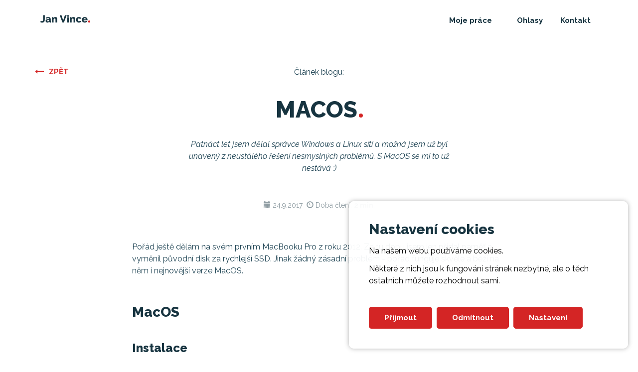

--- FILE ---
content_type: text/html; charset=UTF-8
request_url: https://www.vince.cz/blog/clanek/mac-os
body_size: 6267
content:
<!DOCTYPE html>
<html lang="cs">

    <head>
    <meta charset="utf-8">
    <meta name="viewport" content="width=device-width, initial-scale=1.0">
	<meta name="environment" content="production">
	<meta name="google-site-verification" content="t6ox2kxHE6C1cF8VAt__XxQZRQRwJAZ4Ab-Iyy7bz1w" />

    <title property="og:title">Jan Vince • Článek: MacOS</title>

		<meta name="description"
		  property="og:description"
		  content="Patnáct let jsem dělal správce Windows a Linux sítí a možná jsem už byl unavený z neustálého řešení nesmyslných problémů. S MacOS se mi to už nestává :)">
	
	<meta name="seznam-wmt" content="kE3qaY2Yi7hDjCxiyVIMbbjDK7mGaV5y" />

		<meta name="author"
		  content="Jan Vince">
	
		<link type="text/plain"
		  rel="author"
		  href="https://www.vince.cz/themes/vince/assets/humans.txt" />
	
		<meta property="og:site_name"
		  content="Jan Vince"/>
	
		<meta property="og:locale"
		  content="cs_CZ" />
	
	<meta property="og:image"
		  content="https://www.vince.cz/storage/app/uploads/public/587/747/3a0/thumb_179_600_600_0_0_auto.jpg" />

	<link rel="alternate" type="application/rss+xml" href="https://www.vince.cz/rss" title="Blog RSS" />


	
						<link rel="canonical"
				  href="https://www.vince.cz/blog/clanek/mac-os">
			
			<link rel="stylesheet"
			href="https://www.vince.cz/combine/229855ec79afd1378be79117868c5220-1534410979.css">
	
	    	<link rel="stylesheet"
		  	href="https://www.vince.cz/themes/vince/assets/vendor/swiper/dist/css/swiper.min.css">
	
	<link rel="icon"
		  href="https://www.vince.cz/themes/vince/assets/favicon.png"
		  type="image/png">

	<link rel="apple-touch-icon"
		  href="https://www.vince.cz/themes/vince/assets/favicon.png"
		  type="image/png">

	<!--[if IE]>
	<link rel="shortcut icon" href="https://www.vince.cz/themes/vince/assets/favicon.ico">
	<![endif]-->

	<!--[if lt IE 9]>
    <script src="https://www.vince.cz/themes/vince/assets/vendor/html5shiv/dist/html5shiv-printshiv.min.js"></script>
	<script src="https://www.vince.cz/themes/vince/assets/vendor/respond/dest/respond.min.js"></script>
	<![endif]-->


	<link rel="stylesheet" href="https://www.vince.cz/combine/a8f3ae7b42ee8d61a76c360e4323f368-1754848757">

</head>
    <body class="blog-prispevek">

        <div id="sg-cookiesBar">
        
            


<div id="cookies-bar" class="cookies-bar ">

    
        <h3 class="title">Nastavení cookies</h3>

    
    
        <div class="content"><p>Na našem webu používáme cookies.</p>

<p>Některé z nich jsou k fungování stránek nezbytné, ale o těch ostatních můžete rozhodnout sami.</p></div>

    
    
        <div class="buttons">

            
                
                <a class="btn-accept-all  btn btn-primary"
    

    
        
            href="#" 

            
        
    
    >Přijmout
</a>

            
                
                <a class=" btn-disable-all btn btn-primary"
    

    
        
            href="#" 

            
        
    
    >Odmítnout
</a>

            
                
                    
                
                <a class="  btn btn-default"
    

    
                data-toggle="modal" 
        data-target="#sg-settings-modal-cookiesBar"
        href="#sg-settings-modal-cookiesBar"

    
    >Nastavení
</a>

            
        </div>

    
</div>




    <div class="modal fade" id="sg-settings-modal-cookiesBar" tabindex="-1" role="dialog" aria-labelledby="sg-settings-modal-cookiesBar">

    <div class="modal-dialog modal-lg" role="document">

        <div class="modal-content">

            <div class="modal-header">

                <button type="button" class="close" data-dismiss="modal" aria-label="Close"><span aria-hidden="true">&times;</span></button>
                
                <h4 class="modal-title">Správa cookies</h4>

            </div>

            <div class="modal-body">

                
                    <div class="content"><p>Na našem webu používáme cookies.</p>

<p>Některé z nich jsou k fungování stránek nezbytné, ale o těch ostatních můžete rozhodnout sami.</p></div>

                
                
    <form class="list-cookies">

        
            <div class="checkbox disabled">
            
                <label>

                    <input type="checkbox" id="sg-cookies-cs-funkcni-modal" checked disabled> <strong>Funkční cookies</strong>
                
                </label>
                    
                                    <div class="description help-block"><p>Funkční cookies pomáhají, aby webová stránka v pořádku fungovala.</p>
</div>
                
            </div>

        
            <div class="checkbox ">
            
                <label>

                    <input type="checkbox" id="sg-cookies-cs-statisticke-modal" checked > <strong>Statistické cookies</strong>
                
                </label>
                    
                                    <div class="description help-block"><p>Anonymní statistické cookies pomáhají porozumět tomu, jak návštěvníci používají webové stránky.</p>
</div>
                
            </div>

        
        
    </form>



            </div>

            <div class="modal-footer">
                
                <button type="button" 
                        data-dismiss="modal"
                        class="btn btn-default">Zrušit</button>
                        
                <button type="button" 
                        id="cookies-manage-save-modal" 
                        class="btn btn-primary">Uložit nastavení</button>

            </div>

        </div>

    </div>

</div>
    

    
    
    
        
            
                
                                                    

                
                
                                        
                        
                                                        
                                                            
                            
                            
                        
                    
                
            
        
    
        
            
                
                                                    

                
                
                                        
                        
                    
                
            
        
    

</div>
        <div id="ajax-spinner"></div>

        <header id="main-header">

    <nav class="navbar navbar-main">

        <div class="container">

            <div class="row">

                <div class="navbar-header">

                    <a class="navbar-brand" href="https://www.vince.cz">

                    
                        <img src="https://www.vince.cz/themes/vince/assets/images/jan-vince-logo@2x.png"
                            alt="Jan Vince • Logo" width="101" height="16" style="width: 101px; height: 16px;">

                    
                    </a>

                    <button type="button" class="navbar-toggle collapsed" data-toggle="collapse" data-target="#main-navbar" aria-expanded="false">MENU</button>


                </div>


                <div class="collapse navbar-collapse" id="main-navbar">

                    <ul class="nav navbar-nav navbar-nav-primary">
    		<li
            class="moje-prace  ">
            <a href="https://www.vince.cz/moje-prace"
				>
									Moje práce				            </a>

        </li>

    		<li
            class="ohlasy  ">
            <a href="https://www.vince.cz/ohlasy-na-moji-praci"
				>
									Ohlasy				            </a>

        </li>

    		<li
            class="kontakt  ">
            <a href="https://www.vince.cz/kontakt"
				>
									Kontakt				            </a>

        </li>

    
	
</ul>
                </div>

            </div>

        </div>

    </nav>

        
</header>

        <section class="content-container">

            <div class="container">

                <div class="row">

                    <div class="col-xs-12 col-xs-center col-sm-4 col-md-3">

                        <a href="https://www.vince.cz/blog" class="link-arrow link-arrow-left link"><span class="fa fa-long-arrow-left"></span><span class="linkText"><strong>ZPĚT</strong></span></a>
                    </div>

                    <div class="col-xs-12 col-sm-4 col-md-6 text-center">

                        <p class="subtitle">Článek blogu:</p>

                    </div>

                    <div class="col-xs-12 text-center">

                        <h1 class="title">
                            MacOS<span class="red-dot red-dot-h1"></span>
                        </h1>

                    </div>

                    <div class="col-xs-12 col-md-10 col-md-offset-1 col-lg-10 col-lg-offset-1 text-center">

                        <div class="content">
                            <p class="excerpt"><em>Patnáct let jsem dělal správce Windows a Linux sítí a možná jsem už byl unavený z neustálého řešení nesmyslných problémů. S MacOS se mi to už nestává :)</em></p>
                        </div>

                        <div class="reading-time">

                          
                            <small><span class="glyphicon glyphicon-calendar"></span>&nbsp;24.9.2017</small>&nbsp; 

                                                                                                                
                            
                                <small><span class="glyphicon glyphicon-time"></span>&nbsp;Doba čtení: <strong>2&nbsp;min</strong>.</small>

                            
                        </div>

                    </div>

                </div>

            </div>

        </section>


            <div class="container blog-article-container">

                <div class="row">

                    <article class="col-xs-12 col-md-10 col-md-offset-1 col-lg-8 col-lg-offset-2 blog-article">


                                

                                                                    <div class="content"><p>Pořád ještě dělám na svém prvním MacBooku Pro z roku 2012. Za tu dobu jsem jen přidal paměť a vyměnil původní disk za rychlejší SSD. Jinak žádný zásadní problém - pořád funguje skvěle a běží na něm i nejnovější verze MacOS.</p>
<h2>MacOS</h2>
<h3>Instalace</h3>
<p><a href="https://support.apple.com/cs-cz/HT201314" target="_blank">MacOS Internet Recovery</a> je výborná věc ve chvíli, kdy je člověk mimo kancelář, instalačky má doma v zásuvce a pevný disk se zrovna poroučel do věčných lovišť.</p>
<p>Po instalaci nového disku a hned po spuštění MacBooku stačí podržet klávesy <strong>Command (⌘)+R</strong>.</p>
<p><em>Jinak ale je dobré mít pro strýčka Příhodu někde připravený instalační USB disk (vytvořený </em><a href="https://support.apple.com/cs-cz/HT201372" rel="noopener noreferrer" target="_blank"><em>buď ručně</em></a><em>, nebo <a href="http://diskmakerx.com" rel="noopener noreferrer" target="_blank">nějakou utilitkou</a>).</em></p>
<h3>Zabezpečení</h3>
<p>Vždy je lepší používat pro normální práci <strong>účet se standardními právy</strong> a ne administrátorskými.</p>
<p>Ideálně hned po instalaci vytvořit nový administrátorský účet (a neměl by se jmenovat zrovna <em>admin</em> nebo <em>administrator</em>) a svůj účet změnit na standardní.</p>
<p><em>Pro práci s terminálem je dobré <a href="http://osxdaily.com/2014/02/06/add-user-sudoers-file-mac/" target="_blank">přidat se do skupiny sudoers</a>.</em></p>
<h3>Služby a aplikace</h3>
<h4><strong>FileVault</strong></h4>
<p>Po instalaci vždy zapínám FileVault pro zašifrování celého disku (<em>Předvolby systému &gt; Zabezpečení a soukromí &gt; FileVault</em>). Nikdy jsem si nevšiml nějakého zpomalení normální práce (tím spíš na SSD) a mám klid, i když někde musím nechat počítač chvíli bez dozoru.</p>
<p>Kdyby ho někdo ukradl, k datům se nedostane.</p>
<h4><strong>TimeMachine</strong></h4>
<p>Zálohy mi TimeMachine ukládá na <a href="https://www.synology.com/cs-cz" target="_blank">Synology DiskStation</a>, ale rozvrh si nastavuji radši sám přes <a href="http://tclementdev.com/timemachineeditor/" target="_blank">TimeMachine Editor</a>.</p>
<h4><strong>TRIM pro ne-Apple SSD disk</strong></h4>
<p>Po výměně původního disku za nový SSD je potřeba zapnout <a href="https://cs.wikipedia.org/wiki/TRIM" target="_blank">TRIM</a>. Od OS X 10.10 (Yosemite) to jde konečně <a href="http://www.howtogeek.com/222077/how-to-enable-trim-for-third-party-ssds-on-mac-os-x/" target="_blank">přímo nástroji Applu</a>.</p>
<h4><strong>AirDrop</strong></h4>
<p>Nikdy jsem neměl důvod ho používat, takže po instalaci vypínám pomocí příkazu:</p>
<p><code>defaults write com.apple.NetworkBrowser DisableAirDrop -bool YES</code></p>
<p><em>Znovu zapnout se dá změnou YES na NO</em></p>
<h4><strong>Deep sleep (slow wake up)</strong></h4>
<p>U posledních verzí MacOS trvá probouzení znatelně delší dobu. Deep sleep (hluboký spánek) se dá upravit příkazem:</p>
<p><code>sudo pmset -a standbydelay 14400</code></p>
<h4><strong>Finder</strong></h4>
<p>Dřív bych si neuměl představit život bez TotalCommanderu. V MacOS je sice pár napodobenin, ale práce přímo ve Finderu mi přijde tak nějak úplně přirozená. A když už je to potřeba, používám skvělý <a href="http://www.mucommander.com" target="_blank">muCommander</a>.</p>
<p>Jak na Finder:</p>
<p><strong>Skryté soubory</strong></p>
<p>V dialogu otevřít/uložit soubor funguje zkratka <strong>Command (⌘)+Shift+(tečka)</strong></p>
<p>Pro běžnou práci se dá v <a href="https://blog.bertvanlangen.com/articles/toggle-hidden-files-finder-os-x-10-10-yosemite/" target="_blank">Automatoru vytvořit služba</a>, kterou lze stav zobrazení/skrytí měnit</p>
<p><strong>Zakázat vytváření souboru DS_Store na síťových discích</strong></p>
<p>Tohle dost otravuje i na lokálu, natož na síťových discích. Tam to jde ale <a href="http://osxdaily.com/2010/02/03/how-to-prevent-ds_store-file-creation/" target="_blank">zakázat</a>.</p>
<h4>Ostatní</h4>
<p>Hodí se <a href="http://www.macweb.cz/ceska-slovenska-kontrola-pravopisu-pro-mac-os-10-10-yosemite/" target="_blank">česká kontrola pravopisu</a> pro MacOS a anglicko-český slovník pro aplikaci <a href="https://www.appleton.cz/cesko-anglicky-a-anglicko-cesky-slovnik-v-mac-os-x/" target="_blank">Dictionary</a>.</p></div>
                                
                                <div class="line-short" style="padding: 0; margin-top: 60px;"></div>

                                
                                <div class="related-posts">

                                    <h4 class="related-posts-title"><em>Související články:</em></h4>

                                    
                                        <ul class="related-posts-list">
                                            <li>
                                                <a href="https://www.vince.cz/blog/clanek/ovladani-wifi-v-macos-klavesnici">
                                                    <em>Ovládání WiFi v MacOS klávesnicí</em>
                                                </a>
                                            </li>
                                        </ul>

                                    
                                        <ul class="related-posts-list">
                                            <li>
                                                <a href="https://www.vince.cz/blog/clanek/safari-11-a-zkratka-pro-responsive-design-mode">
                                                    <em>Safari 11 a zkratka pro Responsive design mode</em>
                                                </a>
                                            </li>
                                        </ul>

                                    


                                </div>

                                
                                <div class="prev-next">

                                                                        <p class="previous-post pull-left col-xs-center">
                                        <a href="https://www.vince.cz/blog/clanek/nastaveni-pluginu-google-analytics" class="link-arrow link-arrow-left link"><span class="fa fa-long-arrow-left"></span><span class="linkText"><strong>Nastavení pluginu Google Analytics</strong></span></a>                                    </p>
                                    
                                                                            <p class="next-post pull-right col-xs-center">
                                            <a href="https://www.vince.cz/blog/clanek/ovladani-wifi-v-macos-klavesnici" class="link-arrow link-arrow-right link"><span class="linkText"><strong>Ovládání WiFi v MacOS klávesnicí</strong></span><span class="fa fa-long-arrow-right"></span></a>                                        </p>
                                    
                                </div>


                        </article>

                </div>

            </div>

                <footer id="main-footer">

    <div class="container footer-container">

        <div class="row">

            <div class="col-xs-12 line"></div>

            <div class="col-xs-12 col-sm-3 col-md-3 col-lg-2">

                <h3 class="title">Hlavní stránky</h3>

                <div class="content">

                    <ul class="menu-kategorie">
    		<li
            class="moje-prace  ">
            <a href="https://www.vince.cz/moje-prace"
				>
									Moje práce				            </a>

        </li>

    		<li
            class="ohlasy  ">
            <a href="https://www.vince.cz/ohlasy-na-moji-praci"
				>
									Ohlasy				            </a>

        </li>

    		<li
            class="kontakt  ">
            <a href="https://www.vince.cz/kontakt"
				>
									Kontakt				            </a>

        </li>

    
	
</ul>
                </div>

            </div>

            <div class="col-xs-12 col-sm-3 col-md-3 col-lg-2">

                <h3 class="title">Moje práce</h3>

                <div class="content">

                    <ul class="menu-kategorie">

                                                    <li >

                                <a href="https://www.vince.cz/moje-prace/firemni-weby">Firemní weby</a>

                            </li>
                                                    <li >

                                <a href="https://www.vince.cz/moje-prace/osobni-weby">Osobní weby</a>

                            </li>
                                                    <li >

                                <a href="https://www.vince.cz/moje-prace/weby-pro-fotografy">Weby pro fotografy</a>

                            </li>
                                                    <li >

                                <a href="https://www.vince.cz/moje-prace/weby-pro-skoly">Weby pro školy</a>

                            </li>
                        
                    </ul>

                </div>

            </div>

            <div class="col-xs-12 col-sm-3 col-md-3 col-lg-2">

                <h3 class="title">Kontakt</h3>

                <div class="content">
                    Ing. Jan Vince<br>
                    <a href="mailto:jan@vince.cz">jan@vince.cz</a><br>
                    +420 733 127 581
                    <div class="margin-top">
                        <a href="/gdpr">GDPR</a>
                    </div>
                </div>

            </div>

            <div class="col-xs-12 col-sm-3 col-sm-center col-md-3 col-lg-6 social-container">
            </div>


        </div>

    </div>

</footer>        
        <script type="text/javascript"
        src="https://www.vince.cz/combine/4290df96b05481c1e620b92da8a6b7de-1650456769.js">
</script>


    <script type="application/ld+json">
        {
        "@context" : "https://schema.org",
        "@type" : "Organization",
        "url" : "https://www.vince.cz",
        "contactPoint" : [{
        "@type" : "ContactPoint",
        "telephone" : "+420 733 127 581",
        "email" : "jan@vince.cz",
        "contactType" : "customer service"
        }]
        }
    </script>


<script>

    $('#cookies-manage-save-modal').click(function() {

        var date = new Date();

date.setDate(date.getDate() + 365);

document.cookie = "sg-cookies-cs-consent=1; path=/; expires=" + date.toGMTString();            


    
        
            
                var item = document.getElementById('sg-cookies-cs-funkcni-modal');

                if( item.checked == true ) {
                    document.cookie = 'sg-cookies-cs-funkcni=1; path=/; expires=' + date.toGMTString();    
                } else {
                    document.cookie = 'sg-cookies-cs-funkcni=0; path=/; expires=Thu, 01 Jan 1970 00:00:01 GMT;';    
                }

            
        
    
        
            
                var item = document.getElementById('sg-cookies-cs-statisticke-modal');

                if( item.checked == true ) {
                    document.cookie = 'sg-cookies-cs-statisticke=1; path=/; expires=' + date.toGMTString();    
                } else {
                    document.cookie = 'sg-cookies-cs-statisticke=0; path=/; expires=Thu, 01 Jan 1970 00:00:01 GMT;';    
                }

            
        
    

        
            location.reload(true);

        
    });

</script>


    <script>

        document.querySelector('#cookies-bar .btn-accept-all').addEventListener('click', function(e) {
            e.preventDefault();

            var date = new Date();

date.setDate(date.getDate() + 365);

document.cookie = "sg-cookies-cs-consent=1; path=/; expires=" + date.toGMTString();            


    
        
            
                document.cookie = "sg-cookies-cs-funkcni=1; path=/; expires=" + date.toGMTString();    

            
        
    
        
            
                document.cookie = "sg-cookies-cs-statisticke=1; path=/; expires=" + date.toGMTString();    

            
        
    

            if (document.querySelector('#cookies-bar')) {
                document.querySelector('#cookies-bar').style.display = 'none';
            }

            
                
                    gtag('consent', 'update', {
'analytics_storage': 'granted'
});

                
            
                
            
                
            
            
        });

        document.querySelector('#cookies-bar .btn-disable-all').addEventListener('click', function(e) {
            e.preventDefault();

            var date = new Date();

date.setDate(date.getDate() + 365);

document.cookie = "sg-cookies-cs-consent=1; path=/; expires=" + date.toGMTString();            


    
        
            
                document.cookie = "sg-cookies-cs-funkcni=1; path=/; expires=" + date.toGMTString();    
                
            
        
    
        
            
        
    

            if(document.querySelector('#cookies-bar')) {
                document.querySelector('#cookies-bar').style.display = 'none';
            }

            
                
            
                
            
                
            
            
        });

    </script>


                                    <!-- Google tag (gtag.js) -->
<script async src="https://www.googletagmanager.com/gtag/js?id=AW-833289458"></script>
<script>
  window.dataLayer = window.dataLayer || [];
  function gtag(){dataLayer.push(arguments);}

// Denied storage before consent
gtag('consent', 'default', {
'ad_storage': 'denied',
'analytics_storage': 'denied'
});

  gtag('js', new Date());

  gtag('config', 'AW-833289458');
</script>

        <script>

            $(function () {
              $('[data-toggle="tooltip"]').tooltip()
            });

        </script>

    </body>


    <!--
    
    
    

    
    
    -->

</html>

--- FILE ---
content_type: text/css; charset=UTF-8
request_url: https://www.vince.cz/combine/229855ec79afd1378be79117868c5220-1534410979.css
body_size: 23878
content:
@import url('https://fonts.googleapis.com/css?family=Raleway:200,300,400,400i,700,800&subset=latin-ext');

html {font-family:sans-serif;-ms-text-size-adjust:100%;-webkit-text-size-adjust:100%}
body {margin:0}
article,
aside,
details,
figcaption,
figure,
footer,
header,
hgroup,
main,
menu,
nav,
section,
summary {display:block}
audio,
canvas,
progress,
video {display:inline-block;vertical-align:baseline}
audio:not([controls]) {display:none;height:0}
[hidden],
template {display:none}
a {background-color:transparent}
a:active,
a:hover {outline:0}
abbr[title] {border-bottom:1px dotted}
b,
strong {font-weight:bold}
dfn {font-style:italic}
h1 {font-size:2em;margin:0.67em 0}
mark {background:#ff0;color:#000}
small {font-size:80%}
sub,
sup {font-size:75%;line-height:0;position:relative;vertical-align:baseline}
sup {top:-0.5em}
sub {bottom:-0.25em}
img {border:0}
svg:not(:root) {overflow:hidden}
figure {margin:1em 40px}
hr {box-sizing:content-box;height:0}
pre {overflow:auto}
code,
kbd,
pre,
samp {font-family:monospace,monospace;font-size:1em}
button,
input,
optgroup,
select,
textarea {color:inherit;font:inherit;margin:0}
button {overflow:visible}
button,
select {text-transform:none}
button,
html input[type="button"],
input[type="reset"],
input[type="submit"] {-webkit-appearance:button;cursor:pointer}
button[disabled],
html input[disabled] {cursor:default}
button::-moz-focus-inner,
input::-moz-focus-inner {border:0;padding:0}
input {line-height:normal}
input[type="checkbox"],
input[type="radio"] {box-sizing:border-box;padding:0}
input[type="number"]::-webkit-inner-spin-button,
input[type="number"]::-webkit-outer-spin-button {height:auto}
input[type="search"] {-webkit-appearance:textfield;box-sizing:content-box}
input[type="search"]::-webkit-search-cancel-button,
input[type="search"]::-webkit-search-decoration {-webkit-appearance:none}
fieldset {border:1px solid #c0c0c0;margin:0 2px;padding:0.35em 0.625em 0.75em}
legend {border:0;padding:0}
textarea {overflow:auto}
optgroup {font-weight:bold}
table {border-collapse:collapse;border-spacing:0}
td,
th {padding:0}@media print {*,*:before,*:after {background:transparent !important;color:#000 !important;box-shadow:none !important;text-shadow:none !important }a,a:visited {text-decoration:underline }a[href]:after {content:" (" attr(href) ")" }abbr[title]:after {content:" (" attr(title) ")" }a[href^="#"]:after,a[href^="javascript:"]:after {content:"" }pre,blockquote {border:1px solid #999;page-break-inside:avoid }thead {display:table-header-group }tr,img {page-break-inside:avoid }img {max-width:100% !important }p,h2,h3 {orphans:3;widows:3 }h2,h3 {page-break-after:avoid }.navbar {display:none }.btn >.caret,.dropup >.btn >.caret {border-top-color:#000 !important }.label {border:1px solid #000 }.table {border-collapse:collapse !important }.table td,.table th {background-color:#fff !important }.table-bordered th,.table-bordered td {border:1px solid #ddd !important }}
@font-face {font-family:'Glyphicons Halflings';src:url('../themes/vince/assets/vendor/bootstrap/fonts/glyphicons-halflings-regular.eot');src:url('../themes/vince/assets/vendor/bootstrap/fonts/glyphicons-halflings-regular.eot?#iefix') format('embedded-opentype'),url('../themes/vince/assets/vendor/bootstrap/fonts/glyphicons-halflings-regular.woff2') format('woff2'),url('../themes/vince/assets/vendor/bootstrap/fonts/glyphicons-halflings-regular.woff') format('woff'),url('../themes/vince/assets/vendor/bootstrap/fonts/glyphicons-halflings-regular.ttf') format('truetype'),url('../themes/vince/assets/vendor/bootstrap/fonts/glyphicons-halflings-regular.svg#glyphicons_halflingsregular') format('svg')}
.glyphicon {position:relative;top:1px;display:inline-block;font-family:'Glyphicons Halflings';font-style:normal;font-weight:normal;line-height:1;-webkit-font-smoothing:antialiased;-moz-osx-font-smoothing:grayscale}
.glyphicon-asterisk:before {content:"\002a"}
.glyphicon-plus:before {content:"\002b"}
.glyphicon-euro:before,
.glyphicon-eur:before {content:"\20ac"}
.glyphicon-minus:before {content:"\2212"}
.glyphicon-cloud:before {content:"\2601"}
.glyphicon-envelope:before {content:"\2709"}
.glyphicon-pencil:before {content:"\270f"}
.glyphicon-glass:before {content:"\e001"}
.glyphicon-music:before {content:"\e002"}
.glyphicon-search:before {content:"\e003"}
.glyphicon-heart:before {content:"\e005"}
.glyphicon-star:before {content:"\e006"}
.glyphicon-star-empty:before {content:"\e007"}
.glyphicon-user:before {content:"\e008"}
.glyphicon-film:before {content:"\e009"}
.glyphicon-th-large:before {content:"\e010"}
.glyphicon-th:before {content:"\e011"}
.glyphicon-th-list:before {content:"\e012"}
.glyphicon-ok:before {content:"\e013"}
.glyphicon-remove:before {content:"\e014"}
.glyphicon-zoom-in:before {content:"\e015"}
.glyphicon-zoom-out:before {content:"\e016"}
.glyphicon-off:before {content:"\e017"}
.glyphicon-signal:before {content:"\e018"}
.glyphicon-cog:before {content:"\e019"}
.glyphicon-trash:before {content:"\e020"}
.glyphicon-home:before {content:"\e021"}
.glyphicon-file:before {content:"\e022"}
.glyphicon-time:before {content:"\e023"}
.glyphicon-road:before {content:"\e024"}
.glyphicon-download-alt:before {content:"\e025"}
.glyphicon-download:before {content:"\e026"}
.glyphicon-upload:before {content:"\e027"}
.glyphicon-inbox:before {content:"\e028"}
.glyphicon-play-circle:before {content:"\e029"}
.glyphicon-repeat:before {content:"\e030"}
.glyphicon-refresh:before {content:"\e031"}
.glyphicon-list-alt:before {content:"\e032"}
.glyphicon-lock:before {content:"\e033"}
.glyphicon-flag:before {content:"\e034"}
.glyphicon-headphones:before {content:"\e035"}
.glyphicon-volume-off:before {content:"\e036"}
.glyphicon-volume-down:before {content:"\e037"}
.glyphicon-volume-up:before {content:"\e038"}
.glyphicon-qrcode:before {content:"\e039"}
.glyphicon-barcode:before {content:"\e040"}
.glyphicon-tag:before {content:"\e041"}
.glyphicon-tags:before {content:"\e042"}
.glyphicon-book:before {content:"\e043"}
.glyphicon-bookmark:before {content:"\e044"}
.glyphicon-print:before {content:"\e045"}
.glyphicon-camera:before {content:"\e046"}
.glyphicon-font:before {content:"\e047"}
.glyphicon-bold:before {content:"\e048"}
.glyphicon-italic:before {content:"\e049"}
.glyphicon-text-height:before {content:"\e050"}
.glyphicon-text-width:before {content:"\e051"}
.glyphicon-align-left:before {content:"\e052"}
.glyphicon-align-center:before {content:"\e053"}
.glyphicon-align-right:before {content:"\e054"}
.glyphicon-align-justify:before {content:"\e055"}
.glyphicon-list:before {content:"\e056"}
.glyphicon-indent-left:before {content:"\e057"}
.glyphicon-indent-right:before {content:"\e058"}
.glyphicon-facetime-video:before {content:"\e059"}
.glyphicon-picture:before {content:"\e060"}
.glyphicon-map-marker:before {content:"\e062"}
.glyphicon-adjust:before {content:"\e063"}
.glyphicon-tint:before {content:"\e064"}
.glyphicon-edit:before {content:"\e065"}
.glyphicon-share:before {content:"\e066"}
.glyphicon-check:before {content:"\e067"}
.glyphicon-move:before {content:"\e068"}
.glyphicon-step-backward:before {content:"\e069"}
.glyphicon-fast-backward:before {content:"\e070"}
.glyphicon-backward:before {content:"\e071"}
.glyphicon-play:before {content:"\e072"}
.glyphicon-pause:before {content:"\e073"}
.glyphicon-stop:before {content:"\e074"}
.glyphicon-forward:before {content:"\e075"}
.glyphicon-fast-forward:before {content:"\e076"}
.glyphicon-step-forward:before {content:"\e077"}
.glyphicon-eject:before {content:"\e078"}
.glyphicon-chevron-left:before {content:"\e079"}
.glyphicon-chevron-right:before {content:"\e080"}
.glyphicon-plus-sign:before {content:"\e081"}
.glyphicon-minus-sign:before {content:"\e082"}
.glyphicon-remove-sign:before {content:"\e083"}
.glyphicon-ok-sign:before {content:"\e084"}
.glyphicon-question-sign:before {content:"\e085"}
.glyphicon-info-sign:before {content:"\e086"}
.glyphicon-screenshot:before {content:"\e087"}
.glyphicon-remove-circle:before {content:"\e088"}
.glyphicon-ok-circle:before {content:"\e089"}
.glyphicon-ban-circle:before {content:"\e090"}
.glyphicon-arrow-left:before {content:"\e091"}
.glyphicon-arrow-right:before {content:"\e092"}
.glyphicon-arrow-up:before {content:"\e093"}
.glyphicon-arrow-down:before {content:"\e094"}
.glyphicon-share-alt:before {content:"\e095"}
.glyphicon-resize-full:before {content:"\e096"}
.glyphicon-resize-small:before {content:"\e097"}
.glyphicon-exclamation-sign:before {content:"\e101"}
.glyphicon-gift:before {content:"\e102"}
.glyphicon-leaf:before {content:"\e103"}
.glyphicon-fire:before {content:"\e104"}
.glyphicon-eye-open:before {content:"\e105"}
.glyphicon-eye-close:before {content:"\e106"}
.glyphicon-warning-sign:before {content:"\e107"}
.glyphicon-plane:before {content:"\e108"}
.glyphicon-calendar:before {content:"\e109"}
.glyphicon-random:before {content:"\e110"}
.glyphicon-comment:before {content:"\e111"}
.glyphicon-magnet:before {content:"\e112"}
.glyphicon-chevron-up:before {content:"\e113"}
.glyphicon-chevron-down:before {content:"\e114"}
.glyphicon-retweet:before {content:"\e115"}
.glyphicon-shopping-cart:before {content:"\e116"}
.glyphicon-folder-close:before {content:"\e117"}
.glyphicon-folder-open:before {content:"\e118"}
.glyphicon-resize-vertical:before {content:"\e119"}
.glyphicon-resize-horizontal:before {content:"\e120"}
.glyphicon-hdd:before {content:"\e121"}
.glyphicon-bullhorn:before {content:"\e122"}
.glyphicon-bell:before {content:"\e123"}
.glyphicon-certificate:before {content:"\e124"}
.glyphicon-thumbs-up:before {content:"\e125"}
.glyphicon-thumbs-down:before {content:"\e126"}
.glyphicon-hand-right:before {content:"\e127"}
.glyphicon-hand-left:before {content:"\e128"}
.glyphicon-hand-up:before {content:"\e129"}
.glyphicon-hand-down:before {content:"\e130"}
.glyphicon-circle-arrow-right:before {content:"\e131"}
.glyphicon-circle-arrow-left:before {content:"\e132"}
.glyphicon-circle-arrow-up:before {content:"\e133"}
.glyphicon-circle-arrow-down:before {content:"\e134"}
.glyphicon-globe:before {content:"\e135"}
.glyphicon-wrench:before {content:"\e136"}
.glyphicon-tasks:before {content:"\e137"}
.glyphicon-filter:before {content:"\e138"}
.glyphicon-briefcase:before {content:"\e139"}
.glyphicon-fullscreen:before {content:"\e140"}
.glyphicon-dashboard:before {content:"\e141"}
.glyphicon-paperclip:before {content:"\e142"}
.glyphicon-heart-empty:before {content:"\e143"}
.glyphicon-link:before {content:"\e144"}
.glyphicon-phone:before {content:"\e145"}
.glyphicon-pushpin:before {content:"\e146"}
.glyphicon-usd:before {content:"\e148"}
.glyphicon-gbp:before {content:"\e149"}
.glyphicon-sort:before {content:"\e150"}
.glyphicon-sort-by-alphabet:before {content:"\e151"}
.glyphicon-sort-by-alphabet-alt:before {content:"\e152"}
.glyphicon-sort-by-order:before {content:"\e153"}
.glyphicon-sort-by-order-alt:before {content:"\e154"}
.glyphicon-sort-by-attributes:before {content:"\e155"}
.glyphicon-sort-by-attributes-alt:before {content:"\e156"}
.glyphicon-unchecked:before {content:"\e157"}
.glyphicon-expand:before {content:"\e158"}
.glyphicon-collapse-down:before {content:"\e159"}
.glyphicon-collapse-up:before {content:"\e160"}
.glyphicon-log-in:before {content:"\e161"}
.glyphicon-flash:before {content:"\e162"}
.glyphicon-log-out:before {content:"\e163"}
.glyphicon-new-window:before {content:"\e164"}
.glyphicon-record:before {content:"\e165"}
.glyphicon-save:before {content:"\e166"}
.glyphicon-open:before {content:"\e167"}
.glyphicon-saved:before {content:"\e168"}
.glyphicon-import:before {content:"\e169"}
.glyphicon-export:before {content:"\e170"}
.glyphicon-send:before {content:"\e171"}
.glyphicon-floppy-disk:before {content:"\e172"}
.glyphicon-floppy-saved:before {content:"\e173"}
.glyphicon-floppy-remove:before {content:"\e174"}
.glyphicon-floppy-save:before {content:"\e175"}
.glyphicon-floppy-open:before {content:"\e176"}
.glyphicon-credit-card:before {content:"\e177"}
.glyphicon-transfer:before {content:"\e178"}
.glyphicon-cutlery:before {content:"\e179"}
.glyphicon-header:before {content:"\e180"}
.glyphicon-compressed:before {content:"\e181"}
.glyphicon-earphone:before {content:"\e182"}
.glyphicon-phone-alt:before {content:"\e183"}
.glyphicon-tower:before {content:"\e184"}
.glyphicon-stats:before {content:"\e185"}
.glyphicon-sd-video:before {content:"\e186"}
.glyphicon-hd-video:before {content:"\e187"}
.glyphicon-subtitles:before {content:"\e188"}
.glyphicon-sound-stereo:before {content:"\e189"}
.glyphicon-sound-dolby:before {content:"\e190"}
.glyphicon-sound-5-1:before {content:"\e191"}
.glyphicon-sound-6-1:before {content:"\e192"}
.glyphicon-sound-7-1:before {content:"\e193"}
.glyphicon-copyright-mark:before {content:"\e194"}
.glyphicon-registration-mark:before {content:"\e195"}
.glyphicon-cloud-download:before {content:"\e197"}
.glyphicon-cloud-upload:before {content:"\e198"}
.glyphicon-tree-conifer:before {content:"\e199"}
.glyphicon-tree-deciduous:before {content:"\e200"}
.glyphicon-cd:before {content:"\e201"}
.glyphicon-save-file:before {content:"\e202"}
.glyphicon-open-file:before {content:"\e203"}
.glyphicon-level-up:before {content:"\e204"}
.glyphicon-copy:before {content:"\e205"}
.glyphicon-paste:before {content:"\e206"}
.glyphicon-alert:before {content:"\e209"}
.glyphicon-equalizer:before {content:"\e210"}
.glyphicon-king:before {content:"\e211"}
.glyphicon-queen:before {content:"\e212"}
.glyphicon-pawn:before {content:"\e213"}
.glyphicon-bishop:before {content:"\e214"}
.glyphicon-knight:before {content:"\e215"}
.glyphicon-baby-formula:before {content:"\e216"}
.glyphicon-tent:before {content:"\26fa"}
.glyphicon-blackboard:before {content:"\e218"}
.glyphicon-bed:before {content:"\e219"}
.glyphicon-apple:before {content:"\f8ff"}
.glyphicon-erase:before {content:"\e221"}
.glyphicon-hourglass:before {content:"\231b"}
.glyphicon-lamp:before {content:"\e223"}
.glyphicon-duplicate:before {content:"\e224"}
.glyphicon-piggy-bank:before {content:"\e225"}
.glyphicon-scissors:before {content:"\e226"}
.glyphicon-bitcoin:before {content:"\e227"}
.glyphicon-btc:before {content:"\e227"}
.glyphicon-xbt:before {content:"\e227"}
.glyphicon-yen:before {content:"\00a5"}
.glyphicon-jpy:before {content:"\00a5"}
.glyphicon-ruble:before {content:"\20bd"}
.glyphicon-rub:before {content:"\20bd"}
.glyphicon-scale:before {content:"\e230"}
.glyphicon-ice-lolly:before {content:"\e231"}
.glyphicon-ice-lolly-tasted:before {content:"\e232"}
.glyphicon-education:before {content:"\e233"}
.glyphicon-option-horizontal:before {content:"\e234"}
.glyphicon-option-vertical:before {content:"\e235"}
.glyphicon-menu-hamburger:before {content:"\e236"}
.glyphicon-modal-window:before {content:"\e237"}
.glyphicon-oil:before {content:"\e238"}
.glyphicon-grain:before {content:"\e239"}
.glyphicon-sunglasses:before {content:"\e240"}
.glyphicon-text-size:before {content:"\e241"}
.glyphicon-text-color:before {content:"\e242"}
.glyphicon-text-background:before {content:"\e243"}
.glyphicon-object-align-top:before {content:"\e244"}
.glyphicon-object-align-bottom:before {content:"\e245"}
.glyphicon-object-align-horizontal:before {content:"\e246"}
.glyphicon-object-align-left:before {content:"\e247"}
.glyphicon-object-align-vertical:before {content:"\e248"}
.glyphicon-object-align-right:before {content:"\e249"}
.glyphicon-triangle-right:before {content:"\e250"}
.glyphicon-triangle-left:before {content:"\e251"}
.glyphicon-triangle-bottom:before {content:"\e252"}
.glyphicon-triangle-top:before {content:"\e253"}
.glyphicon-console:before {content:"\e254"}
.glyphicon-superscript:before {content:"\e255"}
.glyphicon-subscript:before {content:"\e256"}
.glyphicon-menu-left:before {content:"\e257"}
.glyphicon-menu-right:before {content:"\e258"}
.glyphicon-menu-down:before {content:"\e259"}
.glyphicon-menu-up:before {content:"\e260"}
* {-webkit-box-sizing:border-box;-moz-box-sizing:border-box;box-sizing:border-box}
*:before,
*:after {-webkit-box-sizing:border-box;-moz-box-sizing:border-box;box-sizing:border-box}
html {font-size:10px;-webkit-tap-highlight-color:rgba(0,0,0,0)}
body {font-family:"Raleway","Arial",serif;font-size:16px;line-height:1.5;color:#1e4353;background-color:#fff}
input,
button,
select,
textarea {font-family:inherit;font-size:inherit;line-height:inherit}
a {color:#d42525;text-decoration:none}
a:hover,
a:focus {color:#d42525;text-decoration:none}
a:focus {outline:5px auto -webkit-focus-ring-color;outline-offset:-2px}
figure {margin:0}
img {vertical-align:middle}
.img-responsive {display:block;max-width:100%;height:auto}
.img-rounded {border-radius:6px}
.img-thumbnail {padding:4px;line-height:1.5;background-color:#fff;border:1px solid #ddd;border-radius:4px;-webkit-transition:all 0.2s ease-in-out;-o-transition:all 0.2s ease-in-out;transition:all 0.2s ease-in-out;display:inline-block;max-width:100%;height:auto}
.img-circle {border-radius:50%}
hr {margin-top:24px;margin-bottom:24px;border:0;border-top:1px solid #eee}
.sr-only {position:absolute;width:1px;height:1px;margin:-1px;padding:0;overflow:hidden;clip:rect(0,0,0,0);border:0}
.sr-only-focusable:active,
.sr-only-focusable:focus {position:static;width:auto;height:auto;margin:0;overflow:visible;clip:auto}
[role="button"] {cursor:pointer}
h1,
h2,
h3,
h4,
h5,
h6,
.h1,
.h2,
.h3,
.h4,
.h5,
.h6 {font-family:'Raleway',"Arial",sans-serif;font-weight:800;line-height:1.2;color:#173440}
h1 small,
h2 small,
h3 small,
h4 small,
h5 small,
h6 small,
.h1 small,
.h2 small,
.h3 small,
.h4 small,
.h5 small,
.h6 small,
h1 .small,
h2 .small,
h3 .small,
h4 .small,
h5 .small,
h6 .small,
.h1 .small,
.h2 .small,
.h3 .small,
.h4 .small,
.h5 .small,
.h6 .small {font-weight:normal;line-height:1;color:#777}
h1,
.h1,
h2,
.h2,
h3,
.h3 {margin-top:24px;margin-bottom:12px}
h1 small,
.h1 small,
h2 small,
.h2 small,
h3 small,
.h3 small,
h1 .small,
.h1 .small,
h2 .small,
.h2 .small,
h3 .small,
.h3 .small {font-size:65%}
h4,
.h4,
h5,
.h5,
h6,
.h6 {margin-top:12px;margin-bottom:12px}
h4 small,
.h4 small,
h5 small,
.h5 small,
h6 small,
.h6 small,
h4 .small,
.h4 .small,
h5 .small,
.h5 .small,
h6 .small,
.h6 .small {font-size:75%}
h1,
.h1 {font-size:46px}
h2,
.h2 {font-size:36px}
h3,
.h3 {font-size:28px}
h4,
.h4 {font-size:24px}
h5,
.h5 {font-size:16px}
h6,
.h6 {font-size:14px}
p {margin:0 0 12px}
.lead {margin-bottom:24px;font-size:18px;font-weight:300;line-height:1.4}
@media (min-width:768px) {.lead {font-size:24px }}
small,
.small {font-size:87%}
mark,
.mark {background-color:#fcf8e3;padding:.2em}
.text-left {text-align:left}
.text-right {text-align:right}
.text-center {text-align:center}
.text-justify {text-align:justify}
.text-nowrap {white-space:nowrap}
.text-lowercase {text-transform:lowercase}
.text-uppercase {text-transform:uppercase}
.text-capitalize {text-transform:capitalize}
.text-muted {color:#777}
.text-primary {color:#d42525}
a.text-primary:hover,
a.text-primary:focus {color:#a91d1d}
.text-success {color:#3c763d}
a.text-success:hover,
a.text-success:focus {color:#2b542c}
.text-info {color:#31708f}
a.text-info:hover,
a.text-info:focus {color:#245269}
.text-warning {color:#8a6d3b}
a.text-warning:hover,
a.text-warning:focus {color:#66512c}
.text-danger {color:#a94442}
a.text-danger:hover,
a.text-danger:focus {color:#843534}
.bg-primary {color:#fff;background-color:#d42525}
a.bg-primary:hover,
a.bg-primary:focus {background-color:#a91d1d}
.bg-success {background-color:#dff0d8}
a.bg-success:hover,
a.bg-success:focus {background-color:#c1e2b3}
.bg-info {background-color:#d9edf7}
a.bg-info:hover,
a.bg-info:focus {background-color:#afd9ee}
.bg-warning {background-color:#fcf8e3}
a.bg-warning:hover,
a.bg-warning:focus {background-color:#f7ecb5}
.bg-danger {background-color:#f2dede}
a.bg-danger:hover,
a.bg-danger:focus {background-color:#e4b9b9}
.page-header {padding-bottom:11px;margin:48px 0 24px;border-bottom:1px solid #eee}
ul,
ol {margin-top:0;margin-bottom:12px}
ul ul,
ol ul,
ul ol,
ol ol {margin-bottom:0}
.list-unstyled {padding-left:0;list-style:none}
.list-inline {padding-left:0;list-style:none;margin-left:-5px}
.list-inline >li {display:inline-block;padding-left:5px;padding-right:5px}
dl {margin-top:0;margin-bottom:24px}
dt,
dd {line-height:1.5}
dt {font-weight:bold}
dd {margin-left:0}
@media (min-width:768px) {.dl-horizontal dt {float:left;width:160px;clear:left;text-align:right;overflow:hidden;text-overflow:ellipsis;white-space:nowrap }.dl-horizontal dd {margin-left:180px }}
abbr[title],
abbr[data-original-title] {cursor:help;border-bottom:1px dotted #777}
.initialism {font-size:90%;text-transform:uppercase}
blockquote {padding:12px 24px;margin:0 0 24px;font-size:20px;border-left:5px solid #eee}
blockquote p:last-child,
blockquote ul:last-child,
blockquote ol:last-child {margin-bottom:0}
blockquote footer,
blockquote small,
blockquote .small {display:block;font-size:80%;line-height:1.5;color:#777}
blockquote footer:before,
blockquote small:before,
blockquote .small:before {content:'\2014 \00A0'}
.blockquote-reverse,
blockquote.pull-right {padding-right:15px;padding-left:0;border-right:5px solid #eee;border-left:0;text-align:right}
.blockquote-reverse footer:before,
blockquote.pull-right footer:before,
.blockquote-reverse small:before,
blockquote.pull-right small:before,
.blockquote-reverse .small:before,
blockquote.pull-right .small:before {content:''}
.blockquote-reverse footer:after,
blockquote.pull-right footer:after,
.blockquote-reverse small:after,
blockquote.pull-right small:after,
.blockquote-reverse .small:after,
blockquote.pull-right .small:after {content:'\00A0 \2014'}
address {margin-bottom:24px;font-style:normal;line-height:1.5}
code,
kbd,
pre,
samp {font-family:Menlo,Monaco,Consolas,"Courier New",monospace}
code {padding:2px 4px;font-size:90%;color:#c7254e;background-color:#f9f2f4;border-radius:4px}
kbd {padding:2px 4px;font-size:90%;color:#fff;background-color:#333;border-radius:3px;box-shadow:inset 0 -1px 0 rgba(0,0,0,0.25)}
kbd kbd {padding:0;font-size:100%;font-weight:bold;box-shadow:none}
pre {display:block;padding:11.5px;margin:0 0 12px;font-size:15px;line-height:1.5;word-break:break-all;word-wrap:break-word;color:#333;background-color:#f5f5f5;border:1px solid #ccc;border-radius:4px}
pre code {padding:0;font-size:inherit;color:inherit;white-space:pre-wrap;background-color:transparent;border-radius:0}
.pre-scrollable {max-height:340px;overflow-y:scroll}
.container {margin-right:auto;margin-left:auto;padding-left:15px;padding-right:15px}
@media (min-width:768px) {.container {width:750px }}
@media (min-width:992px) {.container {width:970px }}
@media (min-width:1200px) {.container {width:1170px }}
.container-fluid {margin-right:auto;margin-left:auto;padding-left:15px;padding-right:15px}
.row {margin-left:-15px;margin-right:-15px}
.col-xs-1,.col-sm-1,.col-md-1,.col-lg-1,.col-xs-2,.col-sm-2,.col-md-2,.col-lg-2,.col-xs-3,.col-sm-3,.col-md-3,.col-lg-3,.col-xs-4,.col-sm-4,.col-md-4,.col-lg-4,.col-xs-5,.col-sm-5,.col-md-5,.col-lg-5,.col-xs-6,.col-sm-6,.col-md-6,.col-lg-6,.col-xs-7,.col-sm-7,.col-md-7,.col-lg-7,.col-xs-8,.col-sm-8,.col-md-8,.col-lg-8,.col-xs-9,.col-sm-9,.col-md-9,.col-lg-9,.col-xs-10,.col-sm-10,.col-md-10,.col-lg-10,.col-xs-11,.col-sm-11,.col-md-11,.col-lg-11,.col-xs-12,.col-sm-12,.col-md-12,.col-lg-12 {position:relative;min-height:1px;padding-left:15px;padding-right:15px}
.col-xs-1,.col-xs-2,.col-xs-3,.col-xs-4,.col-xs-5,.col-xs-6,.col-xs-7,.col-xs-8,.col-xs-9,.col-xs-10,.col-xs-11,.col-xs-12 {float:left}
.col-xs-12 {width:100%}
.col-xs-11 {width:91.66666667%}
.col-xs-10 {width:83.33333333%}
.col-xs-9 {width:75%}
.col-xs-8 {width:66.66666667%}
.col-xs-7 {width:58.33333333%}
.col-xs-6 {width:50%}
.col-xs-5 {width:41.66666667%}
.col-xs-4 {width:33.33333333%}
.col-xs-3 {width:25%}
.col-xs-2 {width:16.66666667%}
.col-xs-1 {width:8.33333333%}
.col-xs-pull-12 {right:100%}
.col-xs-pull-11 {right:91.66666667%}
.col-xs-pull-10 {right:83.33333333%}
.col-xs-pull-9 {right:75%}
.col-xs-pull-8 {right:66.66666667%}
.col-xs-pull-7 {right:58.33333333%}
.col-xs-pull-6 {right:50%}
.col-xs-pull-5 {right:41.66666667%}
.col-xs-pull-4 {right:33.33333333%}
.col-xs-pull-3 {right:25%}
.col-xs-pull-2 {right:16.66666667%}
.col-xs-pull-1 {right:8.33333333%}
.col-xs-pull-0 {right:auto}
.col-xs-push-12 {left:100%}
.col-xs-push-11 {left:91.66666667%}
.col-xs-push-10 {left:83.33333333%}
.col-xs-push-9 {left:75%}
.col-xs-push-8 {left:66.66666667%}
.col-xs-push-7 {left:58.33333333%}
.col-xs-push-6 {left:50%}
.col-xs-push-5 {left:41.66666667%}
.col-xs-push-4 {left:33.33333333%}
.col-xs-push-3 {left:25%}
.col-xs-push-2 {left:16.66666667%}
.col-xs-push-1 {left:8.33333333%}
.col-xs-push-0 {left:auto}
.col-xs-offset-12 {margin-left:100%}
.col-xs-offset-11 {margin-left:91.66666667%}
.col-xs-offset-10 {margin-left:83.33333333%}
.col-xs-offset-9 {margin-left:75%}
.col-xs-offset-8 {margin-left:66.66666667%}
.col-xs-offset-7 {margin-left:58.33333333%}
.col-xs-offset-6 {margin-left:50%}
.col-xs-offset-5 {margin-left:41.66666667%}
.col-xs-offset-4 {margin-left:33.33333333%}
.col-xs-offset-3 {margin-left:25%}
.col-xs-offset-2 {margin-left:16.66666667%}
.col-xs-offset-1 {margin-left:8.33333333%}
.col-xs-offset-0 {margin-left:0%}
@media (min-width:768px) {.col-sm-1,.col-sm-2,.col-sm-3,.col-sm-4,.col-sm-5,.col-sm-6,.col-sm-7,.col-sm-8,.col-sm-9,.col-sm-10,.col-sm-11,.col-sm-12 {float:left }.col-sm-12 {width:100% }.col-sm-11 {width:91.66666667% }.col-sm-10 {width:83.33333333% }.col-sm-9 {width:75% }.col-sm-8 {width:66.66666667% }.col-sm-7 {width:58.33333333% }.col-sm-6 {width:50% }.col-sm-5 {width:41.66666667% }.col-sm-4 {width:33.33333333% }.col-sm-3 {width:25% }.col-sm-2 {width:16.66666667% }.col-sm-1 {width:8.33333333% }.col-sm-pull-12 {right:100% }.col-sm-pull-11 {right:91.66666667% }.col-sm-pull-10 {right:83.33333333% }.col-sm-pull-9 {right:75% }.col-sm-pull-8 {right:66.66666667% }.col-sm-pull-7 {right:58.33333333% }.col-sm-pull-6 {right:50% }.col-sm-pull-5 {right:41.66666667% }.col-sm-pull-4 {right:33.33333333% }.col-sm-pull-3 {right:25% }.col-sm-pull-2 {right:16.66666667% }.col-sm-pull-1 {right:8.33333333% }.col-sm-pull-0 {right:auto }.col-sm-push-12 {left:100% }.col-sm-push-11 {left:91.66666667% }.col-sm-push-10 {left:83.33333333% }.col-sm-push-9 {left:75% }.col-sm-push-8 {left:66.66666667% }.col-sm-push-7 {left:58.33333333% }.col-sm-push-6 {left:50% }.col-sm-push-5 {left:41.66666667% }.col-sm-push-4 {left:33.33333333% }.col-sm-push-3 {left:25% }.col-sm-push-2 {left:16.66666667% }.col-sm-push-1 {left:8.33333333% }.col-sm-push-0 {left:auto }.col-sm-offset-12 {margin-left:100% }.col-sm-offset-11 {margin-left:91.66666667% }.col-sm-offset-10 {margin-left:83.33333333% }.col-sm-offset-9 {margin-left:75% }.col-sm-offset-8 {margin-left:66.66666667% }.col-sm-offset-7 {margin-left:58.33333333% }.col-sm-offset-6 {margin-left:50% }.col-sm-offset-5 {margin-left:41.66666667% }.col-sm-offset-4 {margin-left:33.33333333% }.col-sm-offset-3 {margin-left:25% }.col-sm-offset-2 {margin-left:16.66666667% }.col-sm-offset-1 {margin-left:8.33333333% }.col-sm-offset-0 {margin-left:0% }}
@media (min-width:992px) {.col-md-1,.col-md-2,.col-md-3,.col-md-4,.col-md-5,.col-md-6,.col-md-7,.col-md-8,.col-md-9,.col-md-10,.col-md-11,.col-md-12 {float:left }.col-md-12 {width:100% }.col-md-11 {width:91.66666667% }.col-md-10 {width:83.33333333% }.col-md-9 {width:75% }.col-md-8 {width:66.66666667% }.col-md-7 {width:58.33333333% }.col-md-6 {width:50% }.col-md-5 {width:41.66666667% }.col-md-4 {width:33.33333333% }.col-md-3 {width:25% }.col-md-2 {width:16.66666667% }.col-md-1 {width:8.33333333% }.col-md-pull-12 {right:100% }.col-md-pull-11 {right:91.66666667% }.col-md-pull-10 {right:83.33333333% }.col-md-pull-9 {right:75% }.col-md-pull-8 {right:66.66666667% }.col-md-pull-7 {right:58.33333333% }.col-md-pull-6 {right:50% }.col-md-pull-5 {right:41.66666667% }.col-md-pull-4 {right:33.33333333% }.col-md-pull-3 {right:25% }.col-md-pull-2 {right:16.66666667% }.col-md-pull-1 {right:8.33333333% }.col-md-pull-0 {right:auto }.col-md-push-12 {left:100% }.col-md-push-11 {left:91.66666667% }.col-md-push-10 {left:83.33333333% }.col-md-push-9 {left:75% }.col-md-push-8 {left:66.66666667% }.col-md-push-7 {left:58.33333333% }.col-md-push-6 {left:50% }.col-md-push-5 {left:41.66666667% }.col-md-push-4 {left:33.33333333% }.col-md-push-3 {left:25% }.col-md-push-2 {left:16.66666667% }.col-md-push-1 {left:8.33333333% }.col-md-push-0 {left:auto }.col-md-offset-12 {margin-left:100% }.col-md-offset-11 {margin-left:91.66666667% }.col-md-offset-10 {margin-left:83.33333333% }.col-md-offset-9 {margin-left:75% }.col-md-offset-8 {margin-left:66.66666667% }.col-md-offset-7 {margin-left:58.33333333% }.col-md-offset-6 {margin-left:50% }.col-md-offset-5 {margin-left:41.66666667% }.col-md-offset-4 {margin-left:33.33333333% }.col-md-offset-3 {margin-left:25% }.col-md-offset-2 {margin-left:16.66666667% }.col-md-offset-1 {margin-left:8.33333333% }.col-md-offset-0 {margin-left:0% }}
@media (min-width:1200px) {.col-lg-1,.col-lg-2,.col-lg-3,.col-lg-4,.col-lg-5,.col-lg-6,.col-lg-7,.col-lg-8,.col-lg-9,.col-lg-10,.col-lg-11,.col-lg-12 {float:left }.col-lg-12 {width:100% }.col-lg-11 {width:91.66666667% }.col-lg-10 {width:83.33333333% }.col-lg-9 {width:75% }.col-lg-8 {width:66.66666667% }.col-lg-7 {width:58.33333333% }.col-lg-6 {width:50% }.col-lg-5 {width:41.66666667% }.col-lg-4 {width:33.33333333% }.col-lg-3 {width:25% }.col-lg-2 {width:16.66666667% }.col-lg-1 {width:8.33333333% }.col-lg-pull-12 {right:100% }.col-lg-pull-11 {right:91.66666667% }.col-lg-pull-10 {right:83.33333333% }.col-lg-pull-9 {right:75% }.col-lg-pull-8 {right:66.66666667% }.col-lg-pull-7 {right:58.33333333% }.col-lg-pull-6 {right:50% }.col-lg-pull-5 {right:41.66666667% }.col-lg-pull-4 {right:33.33333333% }.col-lg-pull-3 {right:25% }.col-lg-pull-2 {right:16.66666667% }.col-lg-pull-1 {right:8.33333333% }.col-lg-pull-0 {right:auto }.col-lg-push-12 {left:100% }.col-lg-push-11 {left:91.66666667% }.col-lg-push-10 {left:83.33333333% }.col-lg-push-9 {left:75% }.col-lg-push-8 {left:66.66666667% }.col-lg-push-7 {left:58.33333333% }.col-lg-push-6 {left:50% }.col-lg-push-5 {left:41.66666667% }.col-lg-push-4 {left:33.33333333% }.col-lg-push-3 {left:25% }.col-lg-push-2 {left:16.66666667% }.col-lg-push-1 {left:8.33333333% }.col-lg-push-0 {left:auto }.col-lg-offset-12 {margin-left:100% }.col-lg-offset-11 {margin-left:91.66666667% }.col-lg-offset-10 {margin-left:83.33333333% }.col-lg-offset-9 {margin-left:75% }.col-lg-offset-8 {margin-left:66.66666667% }.col-lg-offset-7 {margin-left:58.33333333% }.col-lg-offset-6 {margin-left:50% }.col-lg-offset-5 {margin-left:41.66666667% }.col-lg-offset-4 {margin-left:33.33333333% }.col-lg-offset-3 {margin-left:25% }.col-lg-offset-2 {margin-left:16.66666667% }.col-lg-offset-1 {margin-left:8.33333333% }.col-lg-offset-0 {margin-left:0% }}
table {background-color:transparent}
caption {padding-top:8px;padding-bottom:8px;color:#777;text-align:left}
th {text-align:left}
.table {width:100%;max-width:100%;margin-bottom:24px}
.table >thead >tr >th,
.table >tbody >tr >th,
.table >tfoot >tr >th,
.table >thead >tr >td,
.table >tbody >tr >td,
.table >tfoot >tr >td {padding:8px;line-height:1.5;vertical-align:top;border-top:1px solid #ddd}
.table >thead >tr >th {vertical-align:bottom;border-bottom:2px solid #ddd}
.table >caption + thead >tr:first-child >th,
.table >colgroup + thead >tr:first-child >th,
.table >thead:first-child >tr:first-child >th,
.table >caption + thead >tr:first-child >td,
.table >colgroup + thead >tr:first-child >td,
.table >thead:first-child >tr:first-child >td {border-top:0}
.table >tbody + tbody {border-top:2px solid #ddd}
.table .table {background-color:#fff}
.table-condensed >thead >tr >th,
.table-condensed >tbody >tr >th,
.table-condensed >tfoot >tr >th,
.table-condensed >thead >tr >td,
.table-condensed >tbody >tr >td,
.table-condensed >tfoot >tr >td {padding:5px}
.table-bordered {border:1px solid #ddd}
.table-bordered >thead >tr >th,
.table-bordered >tbody >tr >th,
.table-bordered >tfoot >tr >th,
.table-bordered >thead >tr >td,
.table-bordered >tbody >tr >td,
.table-bordered >tfoot >tr >td {border:1px solid #ddd}
.table-bordered >thead >tr >th,
.table-bordered >thead >tr >td {border-bottom-width:2px}
.table-striped >tbody >tr:nth-of-type(odd) {background-color:#f9f9f9}
.table-hover >tbody >tr:hover {background-color:#f5f5f5}
table col[class*="col-"] {position:static;float:none;display:table-column}
table td[class*="col-"],
table th[class*="col-"] {position:static;float:none;display:table-cell}
.table >thead >tr >td.active,
.table >tbody >tr >td.active,
.table >tfoot >tr >td.active,
.table >thead >tr >th.active,
.table >tbody >tr >th.active,
.table >tfoot >tr >th.active,
.table >thead >tr.active >td,
.table >tbody >tr.active >td,
.table >tfoot >tr.active >td,
.table >thead >tr.active >th,
.table >tbody >tr.active >th,
.table >tfoot >tr.active >th {background-color:#f5f5f5}
.table-hover >tbody >tr >td.active:hover,
.table-hover >tbody >tr >th.active:hover,
.table-hover >tbody >tr.active:hover >td,
.table-hover >tbody >tr:hover >.active,
.table-hover >tbody >tr.active:hover >th {background-color:#e8e8e8}
.table >thead >tr >td.success,
.table >tbody >tr >td.success,
.table >tfoot >tr >td.success,
.table >thead >tr >th.success,
.table >tbody >tr >th.success,
.table >tfoot >tr >th.success,
.table >thead >tr.success >td,
.table >tbody >tr.success >td,
.table >tfoot >tr.success >td,
.table >thead >tr.success >th,
.table >tbody >tr.success >th,
.table >tfoot >tr.success >th {background-color:#dff0d8}
.table-hover >tbody >tr >td.success:hover,
.table-hover >tbody >tr >th.success:hover,
.table-hover >tbody >tr.success:hover >td,
.table-hover >tbody >tr:hover >.success,
.table-hover >tbody >tr.success:hover >th {background-color:#d0e9c6}
.table >thead >tr >td.info,
.table >tbody >tr >td.info,
.table >tfoot >tr >td.info,
.table >thead >tr >th.info,
.table >tbody >tr >th.info,
.table >tfoot >tr >th.info,
.table >thead >tr.info >td,
.table >tbody >tr.info >td,
.table >tfoot >tr.info >td,
.table >thead >tr.info >th,
.table >tbody >tr.info >th,
.table >tfoot >tr.info >th {background-color:#d9edf7}
.table-hover >tbody >tr >td.info:hover,
.table-hover >tbody >tr >th.info:hover,
.table-hover >tbody >tr.info:hover >td,
.table-hover >tbody >tr:hover >.info,
.table-hover >tbody >tr.info:hover >th {background-color:#c4e3f3}
.table >thead >tr >td.warning,
.table >tbody >tr >td.warning,
.table >tfoot >tr >td.warning,
.table >thead >tr >th.warning,
.table >tbody >tr >th.warning,
.table >tfoot >tr >th.warning,
.table >thead >tr.warning >td,
.table >tbody >tr.warning >td,
.table >tfoot >tr.warning >td,
.table >thead >tr.warning >th,
.table >tbody >tr.warning >th,
.table >tfoot >tr.warning >th {background-color:#fcf8e3}
.table-hover >tbody >tr >td.warning:hover,
.table-hover >tbody >tr >th.warning:hover,
.table-hover >tbody >tr.warning:hover >td,
.table-hover >tbody >tr:hover >.warning,
.table-hover >tbody >tr.warning:hover >th {background-color:#faf2cc}
.table >thead >tr >td.danger,
.table >tbody >tr >td.danger,
.table >tfoot >tr >td.danger,
.table >thead >tr >th.danger,
.table >tbody >tr >th.danger,
.table >tfoot >tr >th.danger,
.table >thead >tr.danger >td,
.table >tbody >tr.danger >td,
.table >tfoot >tr.danger >td,
.table >thead >tr.danger >th,
.table >tbody >tr.danger >th,
.table >tfoot >tr.danger >th {background-color:#f2dede}
.table-hover >tbody >tr >td.danger:hover,
.table-hover >tbody >tr >th.danger:hover,
.table-hover >tbody >tr.danger:hover >td,
.table-hover >tbody >tr:hover >.danger,
.table-hover >tbody >tr.danger:hover >th {background-color:#ebcccc}
.table-responsive {overflow-x:auto;min-height:0.01%}
@media screen and (max-width:767px) {.table-responsive {width:100%;margin-bottom:18px;overflow-y:hidden;-ms-overflow-style:-ms-autohiding-scrollbar;border:1px solid #ddd }.table-responsive >.table {margin-bottom:0 }.table-responsive >.table >thead >tr >th,.table-responsive >.table >tbody >tr >th,.table-responsive >.table >tfoot >tr >th,.table-responsive >.table >thead >tr >td,.table-responsive >.table >tbody >tr >td,.table-responsive >.table >tfoot >tr >td {white-space:nowrap }.table-responsive >.table-bordered {border:0 }.table-responsive >.table-bordered >thead >tr >th:first-child,.table-responsive >.table-bordered >tbody >tr >th:first-child,.table-responsive >.table-bordered >tfoot >tr >th:first-child,.table-responsive >.table-bordered >thead >tr >td:first-child,.table-responsive >.table-bordered >tbody >tr >td:first-child,.table-responsive >.table-bordered >tfoot >tr >td:first-child {border-left:0 }.table-responsive >.table-bordered >thead >tr >th:last-child,.table-responsive >.table-bordered >tbody >tr >th:last-child,.table-responsive >.table-bordered >tfoot >tr >th:last-child,.table-responsive >.table-bordered >thead >tr >td:last-child,.table-responsive >.table-bordered >tbody >tr >td:last-child,.table-responsive >.table-bordered >tfoot >tr >td:last-child {border-right:0 }.table-responsive >.table-bordered >tbody >tr:last-child >th,.table-responsive >.table-bordered >tfoot >tr:last-child >th,.table-responsive >.table-bordered >tbody >tr:last-child >td,.table-responsive >.table-bordered >tfoot >tr:last-child >td {border-bottom:0 }}
fieldset {padding:0;margin:0;border:0;min-width:0}
legend {display:block;width:100%;padding:0;margin-bottom:24px;font-size:24px;line-height:inherit;color:#333;border:0;border-bottom:1px solid #e5e5e5}
label {display:inline-block;max-width:100%;margin-bottom:5px;font-weight:bold}
input[type="search"] {-webkit-box-sizing:border-box;-moz-box-sizing:border-box;box-sizing:border-box}
input[type="radio"],
input[type="checkbox"] {margin:4px 0 0;margin-top:1px \9;line-height:normal}
input[type="file"] {display:block}
input[type="range"] {display:block;width:100%}
select[multiple],
select[size] {height:auto}
input[type="file"]:focus,
input[type="radio"]:focus,
input[type="checkbox"]:focus {outline:5px auto -webkit-focus-ring-color;outline-offset:-2px}
output {display:block;padding-top:7px;font-size:16px;line-height:1.5;color:#e46262}
.form-control {display:block;width:100%;height:38px;padding:6px 12px;font-size:16px;line-height:1.5;color:#e46262;background-color:#fff;background-image:none;border:1px solid #ccc;border-radius:4px;-webkit-box-shadow:inset 0 1px 1px rgba(0,0,0,0.075);box-shadow:inset 0 1px 1px rgba(0,0,0,0.075);-webkit-transition:border-color ease-in-out .15s,box-shadow ease-in-out .15s;-o-transition:border-color ease-in-out .15s,box-shadow ease-in-out .15s;transition:border-color ease-in-out .15s,box-shadow ease-in-out .15s}
.form-control:focus {border-color:#66afe9;outline:0;-webkit-box-shadow:inset 0 1px 1px rgba(0,0,0,.075),0 0 8px rgba(102,175,233,0.6);box-shadow:inset 0 1px 1px rgba(0,0,0,.075),0 0 8px rgba(102,175,233,0.6)}
.form-control::-moz-placeholder {color:#999;opacity:1}
.form-control:-ms-input-placeholder {color:#999}
.form-control::-webkit-input-placeholder {color:#999}
.form-control::-ms-expand {border:0;background-color:transparent}
.form-control[disabled],
.form-control[readonly],
fieldset[disabled] .form-control {background-color:#eee;opacity:1}
.form-control[disabled],
fieldset[disabled] .form-control {cursor:not-allowed}
textarea.form-control {height:auto}
input[type="search"] {-webkit-appearance:none}
@media screen and (-webkit-min-device-pixel-ratio:0) {input[type="date"].form-control,input[type="time"].form-control,input[type="datetime-local"].form-control,input[type="month"].form-control {line-height:38px }input[type="date"].input-sm,input[type="time"].input-sm,input[type="datetime-local"].input-sm,input[type="month"].input-sm,.input-group-sm input[type="date"],.input-group-sm input[type="time"],.input-group-sm input[type="datetime-local"],.input-group-sm input[type="month"] {line-height:33px }input[type="date"].input-lg,input[type="time"].input-lg,input[type="datetime-local"].input-lg,input[type="month"].input-lg,.input-group-lg input[type="date"],.input-group-lg input[type="time"],.input-group-lg input[type="datetime-local"],.input-group-lg input[type="month"] {line-height:49px }}
.form-group {margin-bottom:15px}
.radio,
.checkbox {position:relative;display:block;margin-top:10px;margin-bottom:10px}
.radio label,
.checkbox label {min-height:24px;padding-left:20px;margin-bottom:0;font-weight:normal;cursor:pointer}
.radio input[type="radio"],
.radio-inline input[type="radio"],
.checkbox input[type="checkbox"],
.checkbox-inline input[type="checkbox"] {position:absolute;margin-left:-20px;margin-top:4px \9}
.radio + .radio,
.checkbox + .checkbox {margin-top:-5px}
.radio-inline,
.checkbox-inline {position:relative;display:inline-block;padding-left:20px;margin-bottom:0;vertical-align:middle;font-weight:normal;cursor:pointer}
.radio-inline + .radio-inline,
.checkbox-inline + .checkbox-inline {margin-top:0;margin-left:10px}
input[type="radio"][disabled],
input[type="checkbox"][disabled],
input[type="radio"].disabled,
input[type="checkbox"].disabled,
fieldset[disabled] input[type="radio"],
fieldset[disabled] input[type="checkbox"] {cursor:not-allowed}
.radio-inline.disabled,
.checkbox-inline.disabled,
fieldset[disabled] .radio-inline,
fieldset[disabled] .checkbox-inline {cursor:not-allowed}
.radio.disabled label,
.checkbox.disabled label,
fieldset[disabled] .radio label,
fieldset[disabled] .checkbox label {cursor:not-allowed}
.form-control-static {padding-top:7px;padding-bottom:7px;margin-bottom:0;min-height:40px}
.form-control-static.input-lg,
.form-control-static.input-sm {padding-left:0;padding-right:0}
.input-sm {height:33px;padding:5px 10px;font-size:14px;line-height:1.5;border-radius:3px}
select.input-sm {height:33px;line-height:33px}
textarea.input-sm,
select[multiple].input-sm {height:auto}
.form-group-sm .form-control {height:33px;padding:5px 10px;font-size:14px;line-height:1.5;border-radius:3px}
.form-group-sm select.form-control {height:33px;line-height:33px}
.form-group-sm textarea.form-control,
.form-group-sm select[multiple].form-control {height:auto}
.form-group-sm .form-control-static {height:33px;min-height:38px;padding:6px 10px;font-size:14px;line-height:1.5}
.input-lg {height:49px;padding:10px 16px;font-size:20px;line-height:1.3333333;border-radius:6px}
select.input-lg {height:49px;line-height:49px}
textarea.input-lg,
select[multiple].input-lg {height:auto}
.form-group-lg .form-control {height:49px;padding:10px 16px;font-size:20px;line-height:1.3333333;border-radius:6px}
.form-group-lg select.form-control {height:49px;line-height:49px}
.form-group-lg textarea.form-control,
.form-group-lg select[multiple].form-control {height:auto}
.form-group-lg .form-control-static {height:49px;min-height:44px;padding:11px 16px;font-size:20px;line-height:1.3333333}
.has-feedback {position:relative}
.has-feedback .form-control {padding-right:47.5px}
.form-control-feedback {position:absolute;top:0;right:0;z-index:2;display:block;width:38px;height:38px;line-height:38px;text-align:center;pointer-events:none}
.input-lg + .form-control-feedback,
.input-group-lg + .form-control-feedback,
.form-group-lg .form-control + .form-control-feedback {width:49px;height:49px;line-height:49px}
.input-sm + .form-control-feedback,
.input-group-sm + .form-control-feedback,
.form-group-sm .form-control + .form-control-feedback {width:33px;height:33px;line-height:33px}
.has-success .help-block,
.has-success .control-label,
.has-success .radio,
.has-success .checkbox,
.has-success .radio-inline,
.has-success .checkbox-inline,
.has-success.radio label,
.has-success.checkbox label,
.has-success.radio-inline label,
.has-success.checkbox-inline label {color:#3c763d}
.has-success .form-control {border-color:#3c763d;-webkit-box-shadow:inset 0 1px 1px rgba(0,0,0,0.075);box-shadow:inset 0 1px 1px rgba(0,0,0,0.075)}
.has-success .form-control:focus {border-color:#2b542c;-webkit-box-shadow:inset 0 1px 1px rgba(0,0,0,0.075),0 0 6px #67b168;box-shadow:inset 0 1px 1px rgba(0,0,0,0.075),0 0 6px #67b168}
.has-success .input-group-addon {color:#3c763d;border-color:#3c763d;background-color:#dff0d8}
.has-success .form-control-feedback {color:#3c763d}
.has-warning .help-block,
.has-warning .control-label,
.has-warning .radio,
.has-warning .checkbox,
.has-warning .radio-inline,
.has-warning .checkbox-inline,
.has-warning.radio label,
.has-warning.checkbox label,
.has-warning.radio-inline label,
.has-warning.checkbox-inline label {color:#8a6d3b}
.has-warning .form-control {border-color:#8a6d3b;-webkit-box-shadow:inset 0 1px 1px rgba(0,0,0,0.075);box-shadow:inset 0 1px 1px rgba(0,0,0,0.075)}
.has-warning .form-control:focus {border-color:#66512c;-webkit-box-shadow:inset 0 1px 1px rgba(0,0,0,0.075),0 0 6px #c0a16b;box-shadow:inset 0 1px 1px rgba(0,0,0,0.075),0 0 6px #c0a16b}
.has-warning .input-group-addon {color:#8a6d3b;border-color:#8a6d3b;background-color:#fcf8e3}
.has-warning .form-control-feedback {color:#8a6d3b}
.has-error .help-block,
.has-error .control-label,
.has-error .radio,
.has-error .checkbox,
.has-error .radio-inline,
.has-error .checkbox-inline,
.has-error.radio label,
.has-error.checkbox label,
.has-error.radio-inline label,
.has-error.checkbox-inline label {color:#a94442}
.has-error .form-control {border-color:#a94442;-webkit-box-shadow:inset 0 1px 1px rgba(0,0,0,0.075);box-shadow:inset 0 1px 1px rgba(0,0,0,0.075)}
.has-error .form-control:focus {border-color:#843534;-webkit-box-shadow:inset 0 1px 1px rgba(0,0,0,0.075),0 0 6px #ce8483;box-shadow:inset 0 1px 1px rgba(0,0,0,0.075),0 0 6px #ce8483}
.has-error .input-group-addon {color:#a94442;border-color:#a94442;background-color:#f2dede}
.has-error .form-control-feedback {color:#a94442}
.has-feedback label ~ .form-control-feedback {top:29px}
.has-feedback label.sr-only ~ .form-control-feedback {top:0}
.help-block {display:block;margin-top:5px;margin-bottom:10px;color:#3f8fb1}
@media (min-width:768px) {.form-inline .form-group {display:inline-block;margin-bottom:0;vertical-align:middle }.form-inline .form-control {display:inline-block;width:auto;vertical-align:middle }.form-inline .form-control-static {display:inline-block }.form-inline .input-group {display:inline-table;vertical-align:middle }.form-inline .input-group .input-group-addon,.form-inline .input-group .input-group-btn,.form-inline .input-group .form-control {width:auto }.form-inline .input-group >.form-control {width:100% }.form-inline .control-label {margin-bottom:0;vertical-align:middle }.form-inline .radio,.form-inline .checkbox {display:inline-block;margin-top:0;margin-bottom:0;vertical-align:middle }.form-inline .radio label,.form-inline .checkbox label {padding-left:0 }.form-inline .radio input[type="radio"],.form-inline .checkbox input[type="checkbox"] {position:relative;margin-left:0 }.form-inline .has-feedback .form-control-feedback {top:0 }}
.form-horizontal .radio,
.form-horizontal .checkbox,
.form-horizontal .radio-inline,
.form-horizontal .checkbox-inline {margin-top:0;margin-bottom:0;padding-top:7px}
.form-horizontal .radio,
.form-horizontal .checkbox {min-height:31px}
.form-horizontal .form-group {margin-left:-15px;margin-right:-15px}
@media (min-width:768px) {.form-horizontal .control-label {text-align:right;margin-bottom:0;padding-top:7px }}
.form-horizontal .has-feedback .form-control-feedback {right:15px}
@media (min-width:768px) {.form-horizontal .form-group-lg .control-label {padding-top:11px;font-size:20px }}
@media (min-width:768px) {.form-horizontal .form-group-sm .control-label {padding-top:6px;font-size:14px }}
.btn {display:inline-block;margin-bottom:0;font-weight:normal;text-align:center;vertical-align:middle;touch-action:manipulation;cursor:pointer;background-image:none;border:1px solid transparent;white-space:nowrap;padding:6px 12px;font-size:16px;line-height:1.5;border-radius:4px;-webkit-user-select:none;-moz-user-select:none;-ms-user-select:none;user-select:none}
.btn:focus,
.btn:active:focus,
.btn.active:focus,
.btn.focus,
.btn:active.focus,
.btn.active.focus {outline:5px auto -webkit-focus-ring-color;outline-offset:-2px}
.btn:hover,
.btn:focus,
.btn.focus {color:#333;text-decoration:none}
.btn:active,
.btn.active {outline:0;background-image:none;-webkit-box-shadow:inset 0 3px 5px rgba(0,0,0,0.125);box-shadow:inset 0 3px 5px rgba(0,0,0,0.125)}
.btn.disabled,
.btn[disabled],
fieldset[disabled] .btn {cursor:not-allowed;opacity:0.65;filter:alpha(opacity=65);-webkit-box-shadow:none;box-shadow:none}
a.btn.disabled,
fieldset[disabled] a.btn {pointer-events:none}
.btn-default {color:#333;background-color:#fff;border-color:#ccc}
.btn-default:focus,
.btn-default.focus {color:#333;background-color:#e6e6e6;border-color:#8c8c8c}
.btn-default:hover {color:#333;background-color:#e6e6e6;border-color:#adadad}
.btn-default:active,
.btn-default.active,
.open >.dropdown-toggle.btn-default {color:#333;background-color:#e6e6e6;border-color:#adadad}
.btn-default:active:hover,
.btn-default.active:hover,
.open >.dropdown-toggle.btn-default:hover,
.btn-default:active:focus,
.btn-default.active:focus,
.open >.dropdown-toggle.btn-default:focus,
.btn-default:active.focus,
.btn-default.active.focus,
.open >.dropdown-toggle.btn-default.focus {color:#333;background-color:#d4d4d4;border-color:#8c8c8c}
.btn-default:active,
.btn-default.active,
.open >.dropdown-toggle.btn-default {background-image:none}
.btn-default.disabled:hover,
.btn-default[disabled]:hover,
fieldset[disabled] .btn-default:hover,
.btn-default.disabled:focus,
.btn-default[disabled]:focus,
fieldset[disabled] .btn-default:focus,
.btn-default.disabled.focus,
.btn-default[disabled].focus,
fieldset[disabled] .btn-default.focus {background-color:#fff;border-color:#ccc}
.btn-default .badge {color:#fff;background-color:#333}
.btn-primary {color:#fff;background-color:#d42525;border-color:#be2121}
.btn-primary:focus,
.btn-primary.focus {color:#fff;background-color:#a91d1d;border-color:#520e0e}
.btn-primary:hover {color:#fff;background-color:#a91d1d;border-color:#8a1818}
.btn-primary:active,
.btn-primary.active,
.open >.dropdown-toggle.btn-primary {color:#fff;background-color:#a91d1d;border-color:#8a1818}
.btn-primary:active:hover,
.btn-primary.active:hover,
.open >.dropdown-toggle.btn-primary:hover,
.btn-primary:active:focus,
.btn-primary.active:focus,
.open >.dropdown-toggle.btn-primary:focus,
.btn-primary:active.focus,
.btn-primary.active.focus,
.open >.dropdown-toggle.btn-primary.focus {color:#fff;background-color:#8a1818;border-color:#520e0e}
.btn-primary:active,
.btn-primary.active,
.open >.dropdown-toggle.btn-primary {background-image:none}
.btn-primary.disabled:hover,
.btn-primary[disabled]:hover,
fieldset[disabled] .btn-primary:hover,
.btn-primary.disabled:focus,
.btn-primary[disabled]:focus,
fieldset[disabled] .btn-primary:focus,
.btn-primary.disabled.focus,
.btn-primary[disabled].focus,
fieldset[disabled] .btn-primary.focus {background-color:#d42525;border-color:#be2121}
.btn-primary .badge {color:#d42525;background-color:#fff}
.btn-success {color:#fff;background-color:#5cb85c;border-color:#4cae4c}
.btn-success:focus,
.btn-success.focus {color:#fff;background-color:#449d44;border-color:#255625}
.btn-success:hover {color:#fff;background-color:#449d44;border-color:#398439}
.btn-success:active,
.btn-success.active,
.open >.dropdown-toggle.btn-success {color:#fff;background-color:#449d44;border-color:#398439}
.btn-success:active:hover,
.btn-success.active:hover,
.open >.dropdown-toggle.btn-success:hover,
.btn-success:active:focus,
.btn-success.active:focus,
.open >.dropdown-toggle.btn-success:focus,
.btn-success:active.focus,
.btn-success.active.focus,
.open >.dropdown-toggle.btn-success.focus {color:#fff;background-color:#398439;border-color:#255625}
.btn-success:active,
.btn-success.active,
.open >.dropdown-toggle.btn-success {background-image:none}
.btn-success.disabled:hover,
.btn-success[disabled]:hover,
fieldset[disabled] .btn-success:hover,
.btn-success.disabled:focus,
.btn-success[disabled]:focus,
fieldset[disabled] .btn-success:focus,
.btn-success.disabled.focus,
.btn-success[disabled].focus,
fieldset[disabled] .btn-success.focus {background-color:#5cb85c;border-color:#4cae4c}
.btn-success .badge {color:#5cb85c;background-color:#fff}
.btn-info {color:#fff;background-color:#5bc0de;border-color:#46b8da}
.btn-info:focus,
.btn-info.focus {color:#fff;background-color:#31b0d5;border-color:#1b6d85}
.btn-info:hover {color:#fff;background-color:#31b0d5;border-color:#269abc}
.btn-info:active,
.btn-info.active,
.open >.dropdown-toggle.btn-info {color:#fff;background-color:#31b0d5;border-color:#269abc}
.btn-info:active:hover,
.btn-info.active:hover,
.open >.dropdown-toggle.btn-info:hover,
.btn-info:active:focus,
.btn-info.active:focus,
.open >.dropdown-toggle.btn-info:focus,
.btn-info:active.focus,
.btn-info.active.focus,
.open >.dropdown-toggle.btn-info.focus {color:#fff;background-color:#269abc;border-color:#1b6d85}
.btn-info:active,
.btn-info.active,
.open >.dropdown-toggle.btn-info {background-image:none}
.btn-info.disabled:hover,
.btn-info[disabled]:hover,
fieldset[disabled] .btn-info:hover,
.btn-info.disabled:focus,
.btn-info[disabled]:focus,
fieldset[disabled] .btn-info:focus,
.btn-info.disabled.focus,
.btn-info[disabled].focus,
fieldset[disabled] .btn-info.focus {background-color:#5bc0de;border-color:#46b8da}
.btn-info .badge {color:#5bc0de;background-color:#fff}
.btn-warning {color:#fff;background-color:#f0ad4e;border-color:#eea236}
.btn-warning:focus,
.btn-warning.focus {color:#fff;background-color:#ec971f;border-color:#985f0d}
.btn-warning:hover {color:#fff;background-color:#ec971f;border-color:#d58512}
.btn-warning:active,
.btn-warning.active,
.open >.dropdown-toggle.btn-warning {color:#fff;background-color:#ec971f;border-color:#d58512}
.btn-warning:active:hover,
.btn-warning.active:hover,
.open >.dropdown-toggle.btn-warning:hover,
.btn-warning:active:focus,
.btn-warning.active:focus,
.open >.dropdown-toggle.btn-warning:focus,
.btn-warning:active.focus,
.btn-warning.active.focus,
.open >.dropdown-toggle.btn-warning.focus {color:#fff;background-color:#d58512;border-color:#985f0d}
.btn-warning:active,
.btn-warning.active,
.open >.dropdown-toggle.btn-warning {background-image:none}
.btn-warning.disabled:hover,
.btn-warning[disabled]:hover,
fieldset[disabled] .btn-warning:hover,
.btn-warning.disabled:focus,
.btn-warning[disabled]:focus,
fieldset[disabled] .btn-warning:focus,
.btn-warning.disabled.focus,
.btn-warning[disabled].focus,
fieldset[disabled] .btn-warning.focus {background-color:#f0ad4e;border-color:#eea236}
.btn-warning .badge {color:#f0ad4e;background-color:#fff}
.btn-danger {color:#fff;background-color:#d9534f;border-color:#d43f3a}
.btn-danger:focus,
.btn-danger.focus {color:#fff;background-color:#c9302c;border-color:#761c19}
.btn-danger:hover {color:#fff;background-color:#c9302c;border-color:#ac2925}
.btn-danger:active,
.btn-danger.active,
.open >.dropdown-toggle.btn-danger {color:#fff;background-color:#c9302c;border-color:#ac2925}
.btn-danger:active:hover,
.btn-danger.active:hover,
.open >.dropdown-toggle.btn-danger:hover,
.btn-danger:active:focus,
.btn-danger.active:focus,
.open >.dropdown-toggle.btn-danger:focus,
.btn-danger:active.focus,
.btn-danger.active.focus,
.open >.dropdown-toggle.btn-danger.focus {color:#fff;background-color:#ac2925;border-color:#761c19}
.btn-danger:active,
.btn-danger.active,
.open >.dropdown-toggle.btn-danger {background-image:none}
.btn-danger.disabled:hover,
.btn-danger[disabled]:hover,
fieldset[disabled] .btn-danger:hover,
.btn-danger.disabled:focus,
.btn-danger[disabled]:focus,
fieldset[disabled] .btn-danger:focus,
.btn-danger.disabled.focus,
.btn-danger[disabled].focus,
fieldset[disabled] .btn-danger.focus {background-color:#d9534f;border-color:#d43f3a}
.btn-danger .badge {color:#d9534f;background-color:#fff}
.btn-link {color:#d42525;font-weight:normal;border-radius:0}
.btn-link,
.btn-link:active,
.btn-link.active,
.btn-link[disabled],
fieldset[disabled] .btn-link {background-color:transparent;-webkit-box-shadow:none;box-shadow:none}
.btn-link,
.btn-link:hover,
.btn-link:focus,
.btn-link:active {border-color:transparent}
.btn-link:hover,
.btn-link:focus {color:#d42525;text-decoration:none;background-color:transparent}
.btn-link[disabled]:hover,
fieldset[disabled] .btn-link:hover,
.btn-link[disabled]:focus,
fieldset[disabled] .btn-link:focus {color:#777;text-decoration:none}
.btn-lg {padding:10px 16px;font-size:20px;line-height:1.3333333;border-radius:6px}
.btn-sm {padding:5px 10px;font-size:14px;line-height:1.5;border-radius:3px}
.btn-xs {padding:1px 5px;font-size:14px;line-height:1.5;border-radius:3px}
.btn-block {display:block;width:100%}
.btn-block + .btn-block {margin-top:5px}
input[type="submit"].btn-block,
input[type="reset"].btn-block,
input[type="button"].btn-block {width:100%}
.fade {opacity:0;-webkit-transition:opacity 0.15s linear;-o-transition:opacity 0.15s linear;transition:opacity 0.15s linear}
.fade.in {opacity:1}
.collapse {display:none}
.collapse.in {display:block}
tr.collapse.in {display:table-row}
tbody.collapse.in {display:table-row-group}
.collapsing {position:relative;height:0;overflow:hidden;-webkit-transition-property:height,visibility;transition-property:height,visibility;-webkit-transition-duration:0.35s;transition-duration:0.35s;-webkit-transition-timing-function:ease;transition-timing-function:ease}
.navbar {position:relative;min-height:50px;margin-bottom:24px;border:1px solid transparent}
@media (min-width:768px) {.navbar {border-radius:4px }}
@media (min-width:768px) {.navbar-header {float:left }}
.navbar-collapse {overflow-x:visible;padding-right:15px;padding-left:15px;border-top:1px solid transparent;box-shadow:inset 0 1px 0 rgba(255,255,255,0.1);-webkit-overflow-scrolling:touch}
.navbar-collapse.in {overflow-y:auto}
@media (min-width:768px) {.navbar-collapse {width:auto;border-top:0;box-shadow:none }.navbar-collapse.collapse {display:block !important;height:auto !important;padding-bottom:0;overflow:visible !important }.navbar-collapse.in {overflow-y:visible }.navbar-fixed-top .navbar-collapse,.navbar-static-top .navbar-collapse,.navbar-fixed-bottom .navbar-collapse {padding-left:0;padding-right:0 }}
.navbar-fixed-top .navbar-collapse,
.navbar-fixed-bottom .navbar-collapse {max-height:340px}
@media (max-device-width:480px) and (orientation:landscape) {.navbar-fixed-top .navbar-collapse,.navbar-fixed-bottom .navbar-collapse {max-height:200px }}
.container >.navbar-header,
.container-fluid >.navbar-header,
.container >.navbar-collapse,
.container-fluid >.navbar-collapse {margin-right:-15px;margin-left:-15px}
@media (min-width:768px) {.container >.navbar-header,.container-fluid >.navbar-header,.container >.navbar-collapse,.container-fluid >.navbar-collapse {margin-right:0;margin-left:0 }}
.navbar-static-top {z-index:1000;border-width:0 0 1px}
@media (min-width:768px) {.navbar-static-top {border-radius:0 }}
.navbar-fixed-top,
.navbar-fixed-bottom {position:fixed;right:0;left:0;z-index:1030}
@media (min-width:768px) {.navbar-fixed-top,.navbar-fixed-bottom {border-radius:0 }}
.navbar-fixed-top {top:0;border-width:0 0 1px}
.navbar-fixed-bottom {bottom:0;margin-bottom:0;border-width:1px 0 0}
.navbar-brand {float:left;padding:13px 15px;font-size:20px;line-height:24px;height:50px}
.navbar-brand:hover,
.navbar-brand:focus {text-decoration:none}
.navbar-brand >img {display:block}
@media (min-width:768px) {.navbar >.container .navbar-brand,.navbar >.container-fluid .navbar-brand {margin-left:-15px }}
.navbar-toggle {position:relative;float:right;margin-right:15px;padding:9px 10px;margin-top:8px;margin-bottom:8px;background-color:transparent;background-image:none;border:1px solid transparent;border-radius:4px}
.navbar-toggle:focus {outline:0}
.navbar-toggle .icon-bar {display:block;width:22px;height:2px;border-radius:1px}
.navbar-toggle .icon-bar + .icon-bar {margin-top:4px}
@media (min-width:768px) {.navbar-toggle {display:none }}
.navbar-nav {margin:6.5px -15px}
.navbar-nav >li >a {padding-top:10px;padding-bottom:10px;line-height:24px}
@media (max-width:767px) {.navbar-nav .open .dropdown-menu {position:static;float:none;width:auto;margin-top:0;background-color:transparent;border:0;box-shadow:none }.navbar-nav .open .dropdown-menu >li >a,.navbar-nav .open .dropdown-menu .dropdown-header {padding:5px 15px 5px 25px }.navbar-nav .open .dropdown-menu >li >a {line-height:24px }.navbar-nav .open .dropdown-menu >li >a:hover,.navbar-nav .open .dropdown-menu >li >a:focus {background-image:none }}
@media (min-width:768px) {.navbar-nav {float:left;margin:0 }.navbar-nav >li {float:left }.navbar-nav >li >a {padding-top:13px;padding-bottom:13px }}
.navbar-form {margin-left:-15px;margin-right:-15px;padding:10px 15px;border-top:1px solid transparent;border-bottom:1px solid transparent;-webkit-box-shadow:inset 0 1px 0 rgba(255,255,255,0.1),0 1px 0 rgba(255,255,255,0.1);box-shadow:inset 0 1px 0 rgba(255,255,255,0.1),0 1px 0 rgba(255,255,255,0.1);margin-top:6px;margin-bottom:6px}
@media (min-width:768px) {.navbar-form .form-group {display:inline-block;margin-bottom:0;vertical-align:middle }.navbar-form .form-control {display:inline-block;width:auto;vertical-align:middle }.navbar-form .form-control-static {display:inline-block }.navbar-form .input-group {display:inline-table;vertical-align:middle }.navbar-form .input-group .input-group-addon,.navbar-form .input-group .input-group-btn,.navbar-form .input-group .form-control {width:auto }.navbar-form .input-group >.form-control {width:100% }.navbar-form .control-label {margin-bottom:0;vertical-align:middle }.navbar-form .radio,.navbar-form .checkbox {display:inline-block;margin-top:0;margin-bottom:0;vertical-align:middle }.navbar-form .radio label,.navbar-form .checkbox label {padding-left:0 }.navbar-form .radio input[type="radio"],.navbar-form .checkbox input[type="checkbox"] {position:relative;margin-left:0 }.navbar-form .has-feedback .form-control-feedback {top:0 }}
@media (max-width:767px) {.navbar-form .form-group {margin-bottom:5px }.navbar-form .form-group:last-child {margin-bottom:0 }}
@media (min-width:768px) {.navbar-form {width:auto;border:0;margin-left:0;margin-right:0;padding-top:0;padding-bottom:0;-webkit-box-shadow:none;box-shadow:none }}
.navbar-nav >li >.dropdown-menu {margin-top:0;border-top-right-radius:0;border-top-left-radius:0}
.navbar-fixed-bottom .navbar-nav >li >.dropdown-menu {margin-bottom:0;border-top-right-radius:4px;border-top-left-radius:4px;border-bottom-right-radius:0;border-bottom-left-radius:0}
.navbar-btn {margin-top:6px;margin-bottom:6px}
.navbar-btn.btn-sm {margin-top:8.5px;margin-bottom:8.5px}
.navbar-btn.btn-xs {margin-top:14px;margin-bottom:14px}
.navbar-text {margin-top:13px;margin-bottom:13px}
@media (min-width:768px) {.navbar-text {float:left;margin-left:15px;margin-right:15px }}
@media (min-width:768px) {.navbar-left {float:left !important;float:left }.navbar-right {float:right !important;float:right;margin-right:-15px }.navbar-right ~ .navbar-right {margin-right:0 }}
.navbar-default {background-color:#f8f8f8;border-color:#e7e7e7}
.navbar-default .navbar-brand {color:#777}
.navbar-default .navbar-brand:hover,
.navbar-default .navbar-brand:focus {color:#5e5e5e;background-color:transparent}
.navbar-default .navbar-text {color:#777}
.navbar-default .navbar-nav >li >a {color:#777}
.navbar-default .navbar-nav >li >a:hover,
.navbar-default .navbar-nav >li >a:focus {color:#333;background-color:transparent}
.navbar-default .navbar-nav >.active >a,
.navbar-default .navbar-nav >.active >a:hover,
.navbar-default .navbar-nav >.active >a:focus {color:#555;background-color:#e7e7e7}
.navbar-default .navbar-nav >.disabled >a,
.navbar-default .navbar-nav >.disabled >a:hover,
.navbar-default .navbar-nav >.disabled >a:focus {color:#ccc;background-color:transparent}
.navbar-default .navbar-toggle {border-color:#ddd}
.navbar-default .navbar-toggle:hover,
.navbar-default .navbar-toggle:focus {background-color:#ddd}
.navbar-default .navbar-toggle .icon-bar {background-color:#888}
.navbar-default .navbar-collapse,
.navbar-default .navbar-form {border-color:#e7e7e7}
.navbar-default .navbar-nav >.open >a,
.navbar-default .navbar-nav >.open >a:hover,
.navbar-default .navbar-nav >.open >a:focus {background-color:#e7e7e7;color:#555}
@media (max-width:767px) {.navbar-default .navbar-nav .open .dropdown-menu >li >a {color:#777 }.navbar-default .navbar-nav .open .dropdown-menu >li >a:hover,.navbar-default .navbar-nav .open .dropdown-menu >li >a:focus {color:#333;background-color:transparent }.navbar-default .navbar-nav .open .dropdown-menu >.active >a,.navbar-default .navbar-nav .open .dropdown-menu >.active >a:hover,.navbar-default .navbar-nav .open .dropdown-menu >.active >a:focus {color:#555;background-color:#e7e7e7 }.navbar-default .navbar-nav .open .dropdown-menu >.disabled >a,.navbar-default .navbar-nav .open .dropdown-menu >.disabled >a:hover,.navbar-default .navbar-nav .open .dropdown-menu >.disabled >a:focus {color:#ccc;background-color:transparent }}
.navbar-default .navbar-link {color:#777}
.navbar-default .navbar-link:hover {color:#333}
.navbar-default .btn-link {color:#777}
.navbar-default .btn-link:hover,
.navbar-default .btn-link:focus {color:#333}
.navbar-default .btn-link[disabled]:hover,
fieldset[disabled] .navbar-default .btn-link:hover,
.navbar-default .btn-link[disabled]:focus,
fieldset[disabled] .navbar-default .btn-link:focus {color:#ccc}
.navbar-inverse {background-color:#222;border-color:#080808}
.navbar-inverse .navbar-brand {color:#9d9d9d}
.navbar-inverse .navbar-brand:hover,
.navbar-inverse .navbar-brand:focus {color:#fff;background-color:transparent}
.navbar-inverse .navbar-text {color:#9d9d9d}
.navbar-inverse .navbar-nav >li >a {color:#9d9d9d}
.navbar-inverse .navbar-nav >li >a:hover,
.navbar-inverse .navbar-nav >li >a:focus {color:#fff;background-color:transparent}
.navbar-inverse .navbar-nav >.active >a,
.navbar-inverse .navbar-nav >.active >a:hover,
.navbar-inverse .navbar-nav >.active >a:focus {color:#fff;background-color:#080808}
.navbar-inverse .navbar-nav >.disabled >a,
.navbar-inverse .navbar-nav >.disabled >a:hover,
.navbar-inverse .navbar-nav >.disabled >a:focus {color:#444;background-color:transparent}
.navbar-inverse .navbar-toggle {border-color:#333}
.navbar-inverse .navbar-toggle:hover,
.navbar-inverse .navbar-toggle:focus {background-color:#333}
.navbar-inverse .navbar-toggle .icon-bar {background-color:#fff}
.navbar-inverse .navbar-collapse,
.navbar-inverse .navbar-form {border-color:#101010}
.navbar-inverse .navbar-nav >.open >a,
.navbar-inverse .navbar-nav >.open >a:hover,
.navbar-inverse .navbar-nav >.open >a:focus {background-color:#080808;color:#fff}
@media (max-width:767px) {.navbar-inverse .navbar-nav .open .dropdown-menu >.dropdown-header {border-color:#080808 }.navbar-inverse .navbar-nav .open .dropdown-menu .divider {background-color:#080808 }.navbar-inverse .navbar-nav .open .dropdown-menu >li >a {color:#9d9d9d }.navbar-inverse .navbar-nav .open .dropdown-menu >li >a:hover,.navbar-inverse .navbar-nav .open .dropdown-menu >li >a:focus {color:#fff;background-color:transparent }.navbar-inverse .navbar-nav .open .dropdown-menu >.active >a,.navbar-inverse .navbar-nav .open .dropdown-menu >.active >a:hover,.navbar-inverse .navbar-nav .open .dropdown-menu >.active >a:focus {color:#fff;background-color:#080808 }.navbar-inverse .navbar-nav .open .dropdown-menu >.disabled >a,.navbar-inverse .navbar-nav .open .dropdown-menu >.disabled >a:hover,.navbar-inverse .navbar-nav .open .dropdown-menu >.disabled >a:focus {color:#444;background-color:transparent }}
.navbar-inverse .navbar-link {color:#9d9d9d}
.navbar-inverse .navbar-link:hover {color:#fff}
.navbar-inverse .btn-link {color:#9d9d9d}
.navbar-inverse .btn-link:hover,
.navbar-inverse .btn-link:focus {color:#fff}
.navbar-inverse .btn-link[disabled]:hover,
fieldset[disabled] .navbar-inverse .btn-link:hover,
.navbar-inverse .btn-link[disabled]:focus,
fieldset[disabled] .navbar-inverse .btn-link:focus {color:#444}
.pagination {display:inline-block;padding-left:0;margin:24px 0;border-radius:4px}
.pagination >li {display:inline}
.pagination >li >a,
.pagination >li >span {position:relative;float:left;padding:6px 12px;line-height:1.5;text-decoration:none;color:#d42525;background-color:#fff;border:1px solid #ddd;margin-left:-1px}
.pagination >li:first-child >a,
.pagination >li:first-child >span {margin-left:0;border-bottom-left-radius:4px;border-top-left-radius:4px}
.pagination >li:last-child >a,
.pagination >li:last-child >span {border-bottom-right-radius:4px;border-top-right-radius:4px}
.pagination >li >a:hover,
.pagination >li >span:hover,
.pagination >li >a:focus,
.pagination >li >span:focus {z-index:2;color:#d42525;background-color:#eee;border-color:#ddd}
.pagination >.active >a,
.pagination >.active >span,
.pagination >.active >a:hover,
.pagination >.active >span:hover,
.pagination >.active >a:focus,
.pagination >.active >span:focus {z-index:3;color:#fff;background-color:#d42525;border-color:#d42525;cursor:default}
.pagination >.disabled >span,
.pagination >.disabled >span:hover,
.pagination >.disabled >span:focus,
.pagination >.disabled >a,
.pagination >.disabled >a:hover,
.pagination >.disabled >a:focus {color:#777;background-color:#fff;border-color:#ddd;cursor:not-allowed}
.pagination-lg >li >a,
.pagination-lg >li >span {padding:10px 16px;font-size:20px;line-height:1.3333333}
.pagination-lg >li:first-child >a,
.pagination-lg >li:first-child >span {border-bottom-left-radius:6px;border-top-left-radius:6px}
.pagination-lg >li:last-child >a,
.pagination-lg >li:last-child >span {border-bottom-right-radius:6px;border-top-right-radius:6px}
.pagination-sm >li >a,
.pagination-sm >li >span {padding:5px 10px;font-size:14px;line-height:1.5}
.pagination-sm >li:first-child >a,
.pagination-sm >li:first-child >span {border-bottom-left-radius:3px;border-top-left-radius:3px}
.pagination-sm >li:last-child >a,
.pagination-sm >li:last-child >span {border-bottom-right-radius:3px;border-top-right-radius:3px}.alert {padding:15px;margin-bottom:24px;border:1px solid transparent;border-radius:4px}
.alert h4 {margin-top:0;color:inherit}
.alert .alert-link {font-weight:bold}
.alert >p,
.alert >ul {margin-bottom:0}
.alert >p + p {margin-top:5px}
.alert-dismissable,
.alert-dismissible {padding-right:35px}
.alert-dismissable .close,
.alert-dismissible .close {position:relative;top:-2px;right:-21px;color:inherit}
.alert-success {background-color:#dff0d8;border-color:#d6e9c6;color:#3c763d}
.alert-success hr {border-top-color:#c9e2b3}
.alert-success .alert-link {color:#2b542c}
.alert-info {background-color:#d9edf7;border-color:#bce8f1;color:#31708f}
.alert-info hr {border-top-color:#a6e1ec}
.alert-info .alert-link {color:#245269}
.alert-warning {background-color:#fcf8e3;border-color:#faebcc;color:#8a6d3b}
.alert-warning hr {border-top-color:#f7e1b5}
.alert-warning .alert-link {color:#66512c}
.alert-danger {background-color:#f2dede;border-color:#ebccd1;color:#a94442}
.alert-danger hr {border-top-color:#e4b9c0}
.alert-danger .alert-link {color:#843534}.media {margin-top:15px}
.media:first-child {margin-top:0}
.media,
.media-body {zoom:1;overflow:hidden}
.media-body {width:10000px}
.media-object {display:block}
.media-object.img-thumbnail {max-width:none}
.media-right,
.media >.pull-right {padding-left:10px}
.media-left,
.media >.pull-left {padding-right:10px}
.media-left,
.media-right,
.media-body {display:table-cell;vertical-align:top}
.media-middle {vertical-align:middle}
.media-bottom {vertical-align:bottom}
.media-heading {margin-top:0;margin-bottom:5px}
.media-list {padding-left:0;list-style:none}
.embed-responsive {position:relative;display:block;height:0;padding:0;overflow:hidden}
.embed-responsive .embed-responsive-item,
.embed-responsive iframe,
.embed-responsive embed,
.embed-responsive object,
.embed-responsive video {position:absolute;top:0;left:0;bottom:0;height:100%;width:100%;border:0}
.embed-responsive-16by9 {padding-bottom:56.25%}
.embed-responsive-4by3 {padding-bottom:75%}
.modal-open {overflow:hidden}
.modal {display:none;overflow:hidden;position:fixed;top:0;right:0;bottom:0;left:0;z-index:1050;-webkit-overflow-scrolling:touch;outline:0}
.modal.fade .modal-dialog {-webkit-transform:translate(0,-25%);-ms-transform:translate(0,-25%);-o-transform:translate(0,-25%);transform:translate(0,-25%);-webkit-transition:-webkit-transform 0.3s ease-out;-moz-transition:-moz-transform 0.3s ease-out;-o-transition:-o-transform 0.3s ease-out;transition:transform 0.3s ease-out}
.modal.in .modal-dialog {-webkit-transform:translate(0,0);-ms-transform:translate(0,0);-o-transform:translate(0,0);transform:translate(0,0)}
.modal-open .modal {overflow-x:hidden;overflow-y:auto}
.modal-dialog {position:relative;width:auto;margin:10px}
.modal-content {position:relative;background-color:#fff;border:1px solid #999;border:1px solid rgba(0,0,0,0.2);border-radius:6px;-webkit-box-shadow:0 3px 9px rgba(0,0,0,0.5);box-shadow:0 3px 9px rgba(0,0,0,0.5);background-clip:padding-box;outline:0}
.modal-backdrop {position:fixed;top:0;right:0;bottom:0;left:0;z-index:1040;background-color:#000}
.modal-backdrop.fade {opacity:0;filter:alpha(opacity=0)}
.modal-backdrop.in {opacity:0.5;filter:alpha(opacity=50)}
.modal-header {padding:15px;border-bottom:1px solid #e5e5e5}
.modal-header .close {margin-top:-2px}
.modal-title {margin:0;line-height:1.5}
.modal-body {position:relative;padding:15px}
.modal-footer {padding:15px;text-align:right;border-top:1px solid #e5e5e5}
.modal-footer .btn + .btn {margin-left:5px;margin-bottom:0}
.modal-footer .btn-group .btn + .btn {margin-left:-1px}
.modal-footer .btn-block + .btn-block {margin-left:0}
.modal-scrollbar-measure {position:absolute;top:-9999px;width:50px;height:50px;overflow:scroll}
@media (min-width:768px) {.modal-dialog {width:600px;margin:30px auto }.modal-content {-webkit-box-shadow:0 5px 15px rgba(0,0,0,0.5);box-shadow:0 5px 15px rgba(0,0,0,0.5) }.modal-sm {width:300px }}
@media (min-width:992px) {.modal-lg {width:900px }}
.tooltip {position:absolute;z-index:1070;display:block;font-family:"Raleway","Arial",serif;font-style:normal;font-weight:normal;letter-spacing:normal;line-break:auto;line-height:1.5;text-align:left;text-align:start;text-decoration:none;text-shadow:none;text-transform:none;white-space:normal;word-break:normal;word-spacing:normal;word-wrap:normal;font-size:14px;opacity:0;filter:alpha(opacity=0)}
.tooltip.in {opacity:0.9;filter:alpha(opacity=90)}
.tooltip.top {margin-top:-3px;padding:5px 0}
.tooltip.right {margin-left:3px;padding:0 5px}
.tooltip.bottom {margin-top:3px;padding:5px 0}
.tooltip.left {margin-left:-3px;padding:0 5px}
.tooltip-inner {max-width:200px;padding:3px 8px;color:#fff;text-align:center;background-color:#000;border-radius:4px}
.tooltip-arrow {position:absolute;width:0;height:0;border-color:transparent;border-style:solid}
.tooltip.top .tooltip-arrow {bottom:0;left:50%;margin-left:-5px;border-width:5px 5px 0;border-top-color:#000}
.tooltip.top-left .tooltip-arrow {bottom:0;right:5px;margin-bottom:-5px;border-width:5px 5px 0;border-top-color:#000}
.tooltip.top-right .tooltip-arrow {bottom:0;left:5px;margin-bottom:-5px;border-width:5px 5px 0;border-top-color:#000}
.tooltip.right .tooltip-arrow {top:50%;left:0;margin-top:-5px;border-width:5px 5px 5px 0;border-right-color:#000}
.tooltip.left .tooltip-arrow {top:50%;right:0;margin-top:-5px;border-width:5px 0 5px 5px;border-left-color:#000}
.tooltip.bottom .tooltip-arrow {top:0;left:50%;margin-left:-5px;border-width:0 5px 5px;border-bottom-color:#000}
.tooltip.bottom-left .tooltip-arrow {top:0;right:5px;margin-top:-5px;border-width:0 5px 5px;border-bottom-color:#000}
.tooltip.bottom-right .tooltip-arrow {top:0;left:5px;margin-top:-5px;border-width:0 5px 5px;border-bottom-color:#000}
.clearfix:before,
.clearfix:after,
.dl-horizontal dd:before,
.dl-horizontal dd:after,
.container:before,
.container:after,
.container-fluid:before,
.container-fluid:after,
.row:before,
.row:after,
.form-horizontal .form-group:before,
.form-horizontal .form-group:after,
.navbar:before,
.navbar:after,
.navbar-header:before,
.navbar-header:after,
.navbar-collapse:before,
.navbar-collapse:after,
.modal-header:before,
.modal-header:after,
.modal-footer:before,
.modal-footer:after {content:" ";display:table}
.clearfix:after,
.dl-horizontal dd:after,
.container:after,
.container-fluid:after,
.row:after,
.form-horizontal .form-group:after,
.navbar:after,
.navbar-header:after,
.navbar-collapse:after,
.modal-header:after,
.modal-footer:after {clear:both}
.center-block {display:block;margin-left:auto;margin-right:auto}
.pull-right {float:right !important}
.pull-left {float:left !important}
.hide {display:none !important}
.show {display:block !important}
.invisible {visibility:hidden}
.text-hide {font:0/0 a;color:transparent;text-shadow:none;background-color:transparent;border:0}
.hidden {display:none !important}
.affix {position:fixed}
@-ms-viewport {width:device-width}
.visible-xs,
.visible-sm,
.visible-md,
.visible-lg {display:none !important}
.visible-xs-block,
.visible-xs-inline,
.visible-xs-inline-block,
.visible-sm-block,
.visible-sm-inline,
.visible-sm-inline-block,
.visible-md-block,
.visible-md-inline,
.visible-md-inline-block,
.visible-lg-block,
.visible-lg-inline,
.visible-lg-inline-block {display:none !important}
@media (max-width:767px) {.visible-xs {display:block !important }table.visible-xs {display:table !important }tr.visible-xs {display:table-row !important }th.visible-xs,td.visible-xs {display:table-cell !important }}
@media (max-width:767px) {.visible-xs-block {display:block !important }}
@media (max-width:767px) {.visible-xs-inline {display:inline !important }}
@media (max-width:767px) {.visible-xs-inline-block {display:inline-block !important }}
@media (min-width:768px) and (max-width:991px) {.visible-sm {display:block !important }table.visible-sm {display:table !important }tr.visible-sm {display:table-row !important }th.visible-sm,td.visible-sm {display:table-cell !important }}
@media (min-width:768px) and (max-width:991px) {.visible-sm-block {display:block !important }}
@media (min-width:768px) and (max-width:991px) {.visible-sm-inline {display:inline !important }}
@media (min-width:768px) and (max-width:991px) {.visible-sm-inline-block {display:inline-block !important }}
@media (min-width:992px) and (max-width:1199px) {.visible-md {display:block !important }table.visible-md {display:table !important }tr.visible-md {display:table-row !important }th.visible-md,td.visible-md {display:table-cell !important }}
@media (min-width:992px) and (max-width:1199px) {.visible-md-block {display:block !important }}
@media (min-width:992px) and (max-width:1199px) {.visible-md-inline {display:inline !important }}
@media (min-width:992px) and (max-width:1199px) {.visible-md-inline-block {display:inline-block !important }}
@media (min-width:1200px) {.visible-lg {display:block !important }table.visible-lg {display:table !important }tr.visible-lg {display:table-row !important }th.visible-lg,td.visible-lg {display:table-cell !important }}
@media (min-width:1200px) {.visible-lg-block {display:block !important }}
@media (min-width:1200px) {.visible-lg-inline {display:inline !important }}
@media (min-width:1200px) {.visible-lg-inline-block {display:inline-block !important }}
@media (max-width:767px) {.hidden-xs {display:none !important }}
@media (min-width:768px) and (max-width:991px) {.hidden-sm {display:none !important }}
@media (min-width:992px) and (max-width:1199px) {.hidden-md {display:none !important }}
@media (min-width:1200px) {.hidden-lg {display:none !important }}
.visible-print {display:none !important}
@media print {.visible-print {display:block !important }table.visible-print {display:table !important }tr.visible-print {display:table-row !important }th.visible-print,td.visible-print {display:table-cell !important }}
.visible-print-block {display:none !important}
@media print {.visible-print-block {display:block !important }}
.visible-print-inline {display:none !important}
@media print {.visible-print-inline {display:inline !important }}
.visible-print-inline-block {display:none !important}
@media print {.visible-print-inline-block {display:inline-block !important }}
@media print {.hidden-print {display:none !important }}





body {animation:fadein 1s;padding:0;font-weight:500}
a {text-decoration:underline}
a:hover {text-decoration:none}
a:visited {color:#7d1616}
h1,
h2 {text-transform:uppercase}
@media (max-width:767px) {h1 {font-size:40px }}
@media (max-width:767px) {h2 {font-size:30px }}
@media (max-width:767px) {h3 {font-size:24px }}
.title {margin-bottom:20px}
.red-dot {width:9px;height:9px;border-radius:10px;display:inline-block;background:#d42525;margin-left:3px}
.red-dot-h1 {width:8px;height:8px;border-radius:10px}
.red-dot-h2 {width:7px;height:7px;border-radius:10px}
.btn {background:#d42525;border-color:#d42525;color:white;border-radius:5px;font-size:15px;font-weight:700;padding:10px 30px;text-decoration:none;transition:all 0.3s ease}
.btn:hover {background:#a91d1d;border-color:#a91d1d;color:white}
.btn:visited {color:white}
.image-shadow {box-shadow:0 0 10px rgba(0,0,0,0.2)}
.col-inner {padding-right:30px}
@media (max-width:767px) {.col-inner {padding-right:0 }}
.link-arrow {text-decoration:none;transition:all 0.3s ease;display:inline-block;position:relative;margin-top:10px;font-size:15px}
.link-arrow:hover .linkText {text-decoration:underline}
.link-arrow.link-arrow-right {padding-right:28px}
.link-arrow.link-arrow-left {padding-left:28px}
.link-arrow:hover {color:#a91d1d}
.link-arrow .fa {font-size:18px;position:absolute;top:2px}
.link-arrow .fa-long-arrow-left {left:0}
.link-arrow .fa-long-arrow-right {right:0}
.testimonials-container {margin-top:40px}
.testimonials-container .image-container {box-shadow:0 0 10px rgba(0,0,0,0.2);background-color:#173440;background-size:cover;width:160px;height:160px;border-radius:160px;float:left}
.testimonials-container .testimonial-content-container {margin-left:240px;padding:0 0 50px 0}
.testimonials-container .testimonial-content-container .testimonial-author {color:#173440;margin-top:20px}
.testimonials-container .testimonial-content-container.no-image {margin-left:80px;margin-right:80px}
@media (max-width:767px) {.col-xs-center {text-align:center;float:none !important }}
.content-container {margin-top:50px}
@media (max-width:767px) {.content-container {margin-top:30px }.content-container .link-arrow {margin-bottom:30px }}
.line {border-top:1px solid #e6e6e6;margin-top:50px;padding-top:80px}
.line-short {border-top:1px solid #e6e6e6;margin-top:50px;padding-top:80px;max-width:100px;margin:30px auto 0 auto}
.nowrap {white-space:nowrap}
.separator {margin-top:60px}
.separator-small {margin-top:30px}
.no-break {white-space:nowrap}
.uvod #main-header {background:#173440 url('../themes/vince/assets/images/background.jpg') center center no-repeat;background-size:cover;height:100vh;min-height:660px;max-height:800px}
@media (max-width:767px) {.uvod #main-header {height:auto;min-height:0;max-height:none;border:0 }}
.uvod #main-header .navbar #main-navbar .navbar-nav-primary {margin:7px 0 0 0}
.uvod #main-header .navbar #main-navbar .navbar-nav-primary >li a {color:white}
.uvod #main-header .navbar #main-navbar .navbar-nav-primary >li.social a {color:white}
.uvod #main-header .navbar #main-navbar .navbar-nav-primary >li.social a:hover {color:#d42525}
@media (max-width:767px) {.uvod #main-header .navbar #main-navbar .navbar-nav-primary {border:0;background:rgba(0,0,0,0.9) }}
.uvod #main-header .navbar .navbar-header .navbar-toggle {border-color:transparent;color:#173440;background:rgba(255,255,255,0.6)}
.uvod #main-header .navbar .navbar-header .navbar-toggle:hover {background:white;color:#d42525}
.uvod .content-container {margin-top:60px}
@media (max-width:767px) {.uvod .content-container .content-container-column {margin-top:40px }.uvod .content-container .content-container-column:first-child {margin-top:0 }}
.uvod .content-container .content-container-column .title {font-family:'Raleway',"Arial",sans-serif;font-weight:800;line-height:1.2;color:#173440;margin-top:24px;margin-bottom:12px;font-size:28px;margin-bottom:20px}
.uvod .content-container .content-container-column .title small,
.uvod .content-container .content-container-column .title .small {font-weight:normal;line-height:1;color:#777}
.uvod .content-container .content-container-column .title small,
.uvod .content-container .content-container-column .title .small {font-size:65%}
.uvod .projects-container {margin-top:60px}
.uvod .projects-container .title {font-family:'Raleway',"Arial",sans-serif;font-weight:800;line-height:1.2;color:#173440;margin-top:24px;margin-bottom:12px;font-size:46px;margin-top:70px}
.uvod .projects-container .title small,
.uvod .projects-container .title .small {font-weight:normal;line-height:1;color:#777}
.uvod .projects-container .title small,
.uvod .projects-container .title .small {font-size:65%}
@media (max-width:1199px) {.uvod .projects-container .title {margin-top:40px;font-size:40px }}
.uvod .projects-container .read-more {margin-top:20px}
.uvod .projects-container .image {width:auto;height:auto;max-width:100%}
@media (min-width:1200px) {.uvod .projects-container .col-inner {padding-left:0 }}
@media (max-width:1199px) {.uvod .projects-container .col-inner {padding-left:20px }}
@media (max-width:767px) {.uvod .projects-container .col-inner {padding:0 }}
.uvod .testimonials-container {margin-top:80px}
.uvod .testimonials-container .title {margin-bottom:60px}
.uvod .testimonials-container .image-container {box-shadow:0 0 10px rgba(0,0,0,0.2);background-color:#173440;background-size:cover;width:160px;height:160px;border-radius:160px;float:left}
@media (max-width:767px) {.uvod .testimonials-container .image-container {float:none;margin:0 auto }}
.uvod .testimonials-container .link-arrow {float:right}
@media (max-width:767px) {.uvod .testimonials-container .link-arrow {float:none }}
.uvod .testimonials-container .testimonial-content-container {margin-left:240px;padding:0 0 50px 0}
@media (max-width:767px) {.uvod .testimonials-container .testimonial-content-container {margin:30px 0;padding:0 }}
.uvod .testimonials-container .testimonial-content-container .testimonial-author {color:#173440;margin-top:20px}
.uvod .testimonials-container .testimonial-content-container.no-image {margin-left:80px;margin-right:80px}
@media (max-width:767px) {.uvod .testimonials-container .testimonial-content-container.no-image {margin:0 }}
.stranka .header-container {margin-top:80px}
.stranka .header-container .content {max-width:60%;margin:10px auto}
@media (max-width:767px) {.stranka .header-container .content {max-width:100% }}
.stranka .content-container {margin-top:60px}
.kontakt .content-container .content {max-width:60%;margin:10px auto}
@media (max-width:767px) {.kontakt .content-container .content {max-width:100% }}
.kontakt .photo-container {min-height:320px;text-align:center;margin-top:20px;position:relative}
.kontakt .photo-container .photo-box-rotate {background:transparent url('../themes/vince/assets/images/icon-rotate@2x.png') center center no-repeat;background-size:contain;width:24px;height:24px;display:inline-block;margin-top:30px;position:absolute;left:calc(50% + 140px);top:0;opacity:0.6}
.kontakt .photo-container .photo-box-rotate:hover {opacity:1}
.kontakt .photo-container .photo-box-avatar {background:transparent url('../themes/vince/assets/images/jan-vince-avatar.png') center center no-repeat;background-size:contain;border-radius:10px;margin:60px auto 20px auto;width:240px;height:240px}
.kontakt .photo-container .photo-box {background:transparent url('../themes/vince/assets/images/jan-vince-photo.jpg') center center no-repeat;background-size:cover;border-radius:10px;margin:60px auto 20px auto;width:250px;height:250px;box-shadow:0 0 10px rgba(0,0,0,0.2)}
.kontakt .photo-container .collapsing {-webkit-transition:none;transition:none;visibility:none}
.kontakt .info-container {margin-top:80px;margin-bottom:60px}
.kontakt .info-container .title {font-family:'Raleway',"Arial",sans-serif;font-weight:800;line-height:1.2;color:#173440;margin-top:24px;margin-bottom:12px;font-size:28px}
.kontakt .info-container .title small,
.kontakt .info-container .title .small {font-weight:normal;line-height:1;color:#777}
.kontakt .info-container .title small,
.kontakt .info-container .title .small {font-size:65%}
.kontakt .info-container .content {padding:0;margin-left:0;margin-right:0;max-width:none;margin-top:30px}
@media (max-width:767px) {.kontakt .info-container .col-xs-center {margin-top:80px }.kontakt .info-container .col-xs-center:first-child {margin-top:0 }}
.kontakt .form-container {margin-top:0;margin-bottom:60px}
.kontakt .form-container .title {font-family:'Raleway',"Arial",sans-serif;font-weight:800;line-height:1.2;color:#173440;margin-top:24px;margin-bottom:12px;font-size:28px}
.kontakt .form-container .title small,
.kontakt .form-container .title .small {font-weight:normal;line-height:1;color:#777}
.kontakt .form-container .title small,
.kontakt .form-container .title .small {font-size:65%}
.kontakt .form-container .line-short {margin-top:30px}
.kontakt .form-container .content {padding:0;margin-left:0;margin-right:0;max-width:none;margin-top:0}
@media (max-width:767px) {.kontakt .form-container .col-xs-center {margin-top:80px }.kontakt .form-container .col-xs-center:first-child {margin-top:0 }}
.kontakt .form-container .form-box {margin-top:0}
.kontakt .form-container .form-box form label {font-size:14px}
.kontakt .form-container .form-box form .form-group {margin-top:30px;margin-bottom:0}
.kontakt .line-short {margin:80px auto 0 auto}
.moje-prace .content-container .content {max-width:60%;margin:10px auto}
@media (max-width:767px) {.moje-prace .content-container .content {max-width:100% }}
.moje-prace .menu-kategorie-container {margin-top:50px;margin-bottom:40px}
.moje-prace .reference-box-container .reference-box-header-title {margin:20px 20px;font-weight:500;font-size:15px;text-align:center;color:#173440}
.moje-prace .reference-box {margin:20px;margin-top:40px;margin-bottom:10px;box-shadow:0 0 10px rgba(0,0,0,0.2)}
@media (max-width:767px) {.moje-prace .reference-box {margin:20px 0 }}
.moje-prace .reference-box .reference-box-header {background:#f2f2f2;height:34px;padding:0 12px}
.moje-prace .reference-box .reference-box-header .bullet {background:#ccc;height:10px;width:10px;margin:12px 3px 6px;float:left}
.moje-prace .reference-box .reference-box-image img {width:100%;height:auto;border-top:0}
.moje-prace .reference-box-preview {box-shadow:0 0 10px rgba(0,0,0,0.2)}
.moje-prace .reference-box-preview .reference-box-header .reference-box-header-title {color:#737373}
.moje-prace .reference-box-preview .reference-box-image {position:relative;width:100%;height:320px;background-position:left top;background-repeat:no-repeat;background-size:100% auto}
@media (max-width:1199px) {.moje-prace .reference-box-preview .reference-box-image {height:240px }}
@media (max-width:991px) {.moje-prace .reference-box-preview .reference-box-image {height:200px }}
@media (max-width:767px) {.moje-prace .reference-box-preview .reference-box-image {min-height:300px }}
.moje-prace .reference-box-preview .reference-box-image .reference-box-image-overlay {position:absolute;left:0;top:0;right:0;bottom:0;background:rgba(242,242,242,0.95);opacity:0;transition:all 0.5s ease;text-align:center}
.moje-prace .reference-box-preview .reference-box-image .reference-box-image-overlay .sign {width:62px;height:62px;position:absolute;top:50%;left:50%;margin-top:-30px;margin-left:-32px}
.moje-prace .reference-box-preview .reference-box-image:hover .reference-box-image-overlay {opacity:1}
.moje-prace .reference-box-preview h2 {margin:15px 5px;font-size:13px}
@media (min-width:1200px) {.moje-prace .reference-box-container-small .reference-box-preview .reference-box-image {height:200px }}
.moje-prace-detail #main-footer {margin-top:0}
.moje-prace-detail .content-container .subtitle {margin-top:12px;font-size:19px}
.moje-prace-detail .content-container .title {margin-top:15px;margin-bottom:5px}
.moje-prace-detail .content-container .content {max-width:none}
.moje-prace-detail .reference-box {margin:20px 10px}
@media (max-width:767px) {.moje-prace-detail .reference-box {margin-top:20px 0 }}
.moje-prace-detail .reference-box-preview .reference-box-image a img {width:100%;height:auto}
.moje-prace-detail .reference-box-image-small {width:100%;height:300px;max-height:600px;background-position:center top;background-size:cover}
@media (max-width:767px) {.moje-prace-detail .reference-box-image-small {height:350px }}
.moje-prace-detail .reference-box {margin-bottom:0}
.moje-prace-detail .reference-box-caption {margin:15px 15px 5px 15px;min-height:10px;font-size:14px;text-align:center}
.moje-prace-detail .navigation-box-right {text-align:right}
.moje-prace-detail .next-record,
.moje-prace-detail .previous-record {margin:80px 15px 40px 15px}
.moje-prace-detail .record-description {margin-top:30px;margin-bottom:10px;margin-right:40px}
@media (max-width:767px) {.moje-prace-detail .record-description {margin-right:0 }}
.moje-prace-detail .record-url {margin-top:50px;margin-bottom:80px}
.moje-prace-detail .testimonial-container {margin:40px 40px 80px 40px}
@media (max-width:767px) {.moje-prace-detail .testimonial-container {margin:30px 0;padding:0 }}
.moje-prace-detail .testimonial-container .testimonial-content-container {margin-left:240px;padding:5px 0 50px 0}
.moje-prace-detail .testimonial-container .testimonial-author {color:#173440}
.moje-prace-detail .testimonial-container .image-container {box-shadow:0 0 10px rgba(0,0,0,0.2);background-color:#ccc;background-size:cover;width:160px;height:160px;border-radius:160px;float:left}
@media (max-width:767px) {.moje-prace-detail .testimonial-container .image-container {float:none;margin:0 auto }}
.ohlasy .content-container .content {max-width:60%;margin:10px auto}
@media (max-width:767px) {.ohlasy .content-container .content {max-width:100% }}
.ohlasy .testimonials-container {margin-top:40px}
.ohlasy .testimonials-container .title {margin-bottom:60px}
.ohlasy .testimonials-container .line {border-top:1px solid #e6e6e6;margin-top:50px;padding-top:80px}
.ohlasy .testimonials-container .line-short {border-top:1px solid #e6e6e6;margin-top:50px;padding-top:80px;max-width:100px;margin:30px auto 0 auto}
.ohlasy .testimonials-container .image-container {box-shadow:0 0 10px rgba(0,0,0,0.2);background-color:#ccc;background-size:cover;width:160px;height:160px;border-radius:160px;float:left}
@media (max-width:767px) {.ohlasy .testimonials-container .image-container {float:none;margin:0 auto }}
.ohlasy .testimonials-container .link-arrow {float:right}
@media (max-width:767px) {.ohlasy .testimonials-container .link-arrow {float:none }}
.ohlasy .testimonials-container .testimonial-content-container {margin-left:240px;padding:0 0 50px 0}
@media (max-width:767px) {.ohlasy .testimonials-container .testimonial-content-container {margin:30px 0;padding:0 }}
.ohlasy .testimonials-container .testimonial-content-container .testimonial-author {color:#173440;margin-top:20px}
.ohlasy .testimonials-container .testimonial-content-container.no-image {margin:0}
@media (max-width:767px) {.ohlasy .testimonials-container .testimonial-content-container.no-image {margin:0 }}
.blog .content-container .subtitle {margin-top:10px}
.blog .content-container .content {max-width:60%;margin:10px auto}
@media (max-width:767px) {.blog .content-container .content {max-width:100% }}
.blog .menu-kategorie-container {margin-top:50px;margin-bottom:10px}
.blog .blog-article {margin-top:80px}
.blog .blog-article .title {text-transform:none;font-size:24px;margin-bottom:0}
.blog .blog-article .title a  {color:#173440;text-decoration:none}
.blog .blog-article .meta {margin-top:5px;font-size:14px;color:rgba(23,52,64,0.5)}
.blog .blog-article .excerpt {margin-top:20px}
.blog .pagination {margin-top:100px}
.blog-prispevek .article-author {padding-top:30px;padding-bottom:20px}
.blog-prispevek .content-container .subtitle {margin-top:10px}
.blog-prispevek .content-container .content {max-width:60%;margin:10px auto}
.blog-prispevek .content-container .reading-time {margin-top:50px;color:rgba(23,52,64,0.5)}
.blog-prispevek .blog-article-container {margin-top:60px}
.blog-prispevek .blog-article-container .blog-article h1,
.blog-prispevek .blog-article-container .blog-article h2,
.blog-prispevek .blog-article-container .blog-article h3,
.blog-prispevek .blog-article-container .blog-article h4,
.blog-prispevek .blog-article-container .blog-article h5,
.blog-prispevek .blog-article-container .blog-article h6 {text-transform:none;padding-top:30px}
.blog-prispevek .blog-article-container .blog-article h1:first-child,
.blog-prispevek .blog-article-container .blog-article h2:first-child,
.blog-prispevek .blog-article-container .blog-article h3:first-child,
.blog-prispevek .blog-article-container .blog-article h4:first-child,
.blog-prispevek .blog-article-container .blog-article h5:first-child,
.blog-prispevek .blog-article-container .blog-article h6:first-child {margin-top:0}
.blog-prispevek .blog-article-container .blog-article h1 {font-family:'Raleway',"Arial",sans-serif;font-weight:800;line-height:1.2;color:#173440;margin-top:24px;margin-bottom:12px;font-size:36px}
.blog-prispevek .blog-article-container .blog-article h1 small,
.blog-prispevek .blog-article-container .blog-article h1 .small {font-weight:normal;line-height:1;color:#777}
.blog-prispevek .blog-article-container .blog-article h1 small,
.blog-prispevek .blog-article-container .blog-article h1 .small {font-size:65%}
.blog-prispevek .blog-article-container .blog-article h2 {font-family:'Raleway',"Arial",sans-serif;font-weight:800;line-height:1.2;color:#173440;margin-top:24px;margin-bottom:12px;font-size:28px}
.blog-prispevek .blog-article-container .blog-article h2 small,
.blog-prispevek .blog-article-container .blog-article h2 .small {font-weight:normal;line-height:1;color:#777}
.blog-prispevek .blog-article-container .blog-article h2 small,
.blog-prispevek .blog-article-container .blog-article h2 .small {font-size:65%}
.blog-prispevek .blog-article-container .blog-article h3 {font-family:'Raleway',"Arial",sans-serif;font-weight:800;line-height:1.2;color:#173440;margin-top:12px;margin-bottom:12px;font-size:24px}
.blog-prispevek .blog-article-container .blog-article h3 small,
.blog-prispevek .blog-article-container .blog-article h3 .small {font-weight:normal;line-height:1;color:#777}
.blog-prispevek .blog-article-container .blog-article h3 small,
.blog-prispevek .blog-article-container .blog-article h3 .small {font-size:75%}
.blog-prispevek .blog-article-container .blog-article h4 {font-family:'Raleway',"Arial",sans-serif;font-weight:800;line-height:1.2;color:#173440;margin-top:12px;margin-bottom:12px;font-size:16px}
.blog-prispevek .blog-article-container .blog-article h4 small,
.blog-prispevek .blog-article-container .blog-article h4 .small {font-weight:normal;line-height:1;color:#777}
.blog-prispevek .blog-article-container .blog-article h4 small,
.blog-prispevek .blog-article-container .blog-article h4 .small {font-size:75%}
.blog-prispevek .blog-article-container .blog-article h5 {font-family:'Raleway',"Arial",sans-serif;font-weight:800;line-height:1.2;color:#173440;margin-top:12px;margin-bottom:12px;font-size:14px}
.blog-prispevek .blog-article-container .blog-article h5 small,
.blog-prispevek .blog-article-container .blog-article h5 .small {font-weight:normal;line-height:1;color:#777}
.blog-prispevek .blog-article-container .blog-article h5 small,
.blog-prispevek .blog-article-container .blog-article h5 .small {font-size:75%}
.blog-prispevek .blog-article-container .blog-article img {width:auto;height:auto;max-width:100%;box-shadow:0 0 10px rgba(0,0,0,0.2);margin:20px 0 10px 0}
.blog-prispevek .blog-article-container .blog-article img.no-shadow {box-shadow:none}
.blog-prispevek .blog-article-container .blog-article blockquote {font-size:16px}
.blog-prispevek .blog-article-container .blog-article .prev-next {margin-top:80px}
.blog-prispevek .blog-article-container .related-posts {margin-top:60px;margin-bottom:120px}
.blog-prispevek .blog-article-container .related-posts .line-short {margin-top:80px;padding-top:20px}
body.oc-loading,
body.oc-loading * {cursor:wait !important}
.stripe-loading-indicator {height:5px;background:transparent;position:fixed;top:0;left:0;width:100%;overflow:hidden;z-index:2000}
.stripe-loading-indicator .stripe,
.stripe-loading-indicator .stripe-loaded {height:5px;display:block;background:#0090c0;position:absolute;-webkit-box-shadow:inset 0 1px 1px -1px #fff,inset 0 -1px 1px -1px #fff;box-shadow:inset 0 1px 1px -1px #fff,inset 0 -1px 1px -1px #fff}
.stripe-loading-indicator .stripe {width:100%;-webkit-animation:oc-infinite-loader 60s linear;animation:oc-infinite-loader 60s linear}
.stripe-loading-indicator .stripe-loaded {width:0;opacity:0;filter:alpha(opacity=0)}
.stripe-loading-indicator.loaded {opacity:0;filter:alpha(opacity=0);-webkit-transition:opacity 0.4s linear;transition:opacity 0.4s linear;-webkit-transition-delay:0.3s;transition-delay:0.3s}
.stripe-loading-indicator.loaded .stripe-loaded {opacity:1;filter:alpha(opacity=100);-webkit-transition:width 0.3s linear;transition:width 0.3s linear;width:100% !important}
.stripe-loading-indicator.hide {display:none}
body >p.flash-message {position:fixed;width:500px;left:50%;top:13px;margin-left:-250px;color:#fff;font-size:14px;padding:10px 30px 10px 15px;z-index:10300;word-wrap:break-word;text-shadow:0 -1px 0 rgba(0,0,0,0.15);text-align:center;-webkit-box-shadow:0 1px 6px rgba(0,0,0,0.12),0 1px 4px rgba(0,0,0,0.24);box-shadow:0 1px 6px rgba(0,0,0,0.12),0 1px 4px rgba(0,0,0,0.24);-webkit-border-radius:3px;-moz-border-radius:3px;border-radius:3px}
body >p.flash-message.fade {opacity:0;filter:alpha(opacity=0);-webkit-transition:all 0.5s,width 0s;transition:all 0.5s,width 0s;-webkit-transform:scale(0.9);-ms-transform:scale(0.9);transform:scale(0.9)}
body >p.flash-message.fade.in {opacity:1;filter:alpha(opacity=100);-webkit-transform:scale(1);-ms-transform:scale(1);transform:scale(1)}
body >p.flash-message.success {background:#8da85e}
body >p.flash-message.error {background:#c30}
body >p.flash-message.warning {background:#f0ad4e}
body >p.flash-message.info {background:#5fb6f5}
body >p.flash-message button.close {float:none;position:absolute;right:10px;top:8px;color:white;font-size:21px;line-height:1;font-weight:bold;opacity:0.2;filter:alpha(opacity=20);padding:0;cursor:pointer;background:transparent;border:0;-webkit-appearance:none;outline:none}
body >p.flash-message button.close:hover,
body >p.flash-message button.close:focus {color:white;text-decoration:none;cursor:pointer;opacity:0.5;filter:alpha(opacity=50)}
@media (max-width:768px) {body >p.flash-message {left:10px;right:10px;top:10px;margin-left:0;width:auto }}
[data-request][data-request-validate] [data-validate-for]:not(.visible),
[data-request][data-request-validate] [data-validate-error]:not(.visible) {display:none}
a.oc-loading:after,
button.oc-loading:after,
span.oc-loading:after {content:'';display:inline-block;vertical-align:middle;margin-left:.4em;height:1em;width:1em;animation:oc-rotate-loader 0.8s infinite linear;border:.2em solid currentColor;border-right-color:transparent;border-radius:50%;opacity:0.5;filter:alpha(opacity=50)}
@-moz-keyframes oc-rotate-loader {0% {-moz-transform:rotate(0deg) }100% {-moz-transform:rotate(360deg) }}
@-webkit-keyframes oc-rotate-loader {0% {-webkit-transform:rotate(0deg) }100% {-webkit-transform:rotate(360deg) }}
@-o-keyframes oc-rotate-loader {0% {-o-transform:rotate(0deg) }100% {-o-transform:rotate(360deg) }}
@-ms-keyframes oc-rotate-loader {0% {-ms-transform:rotate(0deg) }100% {-ms-transform:rotate(360deg) }}
@keyframes oc-rotate-loader {0% {transform:rotate(0deg) }100% {transform:rotate(360deg) }}
@-moz-keyframes oc-infinite-loader {0% {width:0 }10% {width:42% }20% {width:63% }30% {width:78.75% }40% {width:88.59375% }50% {width:94.130859375% }60% {width:97.07244873046875% }70% {width:98.58920574188232% }80% {width:99.35943391174078% }90% {width:99.74755670045852% }100% {width:99.9423761471391% }}
@-webkit-keyframes oc-infinite-loader {0% {width:0 }10% {width:42% }20% {width:63% }30% {width:78.75% }40% {width:88.59375% }50% {width:94.130859375% }60% {width:97.07244873046875% }70% {width:98.58920574188232% }80% {width:99.35943391174078% }90% {width:99.74755670045852% }100% {width:99.9423761471391% }}
@-o-keyframes oc-infinite-loader {0% {width:0 }10% {width:42% }20% {width:63% }30% {width:78.75% }40% {width:88.59375% }50% {width:94.130859375% }60% {width:97.07244873046875% }70% {width:98.58920574188232% }80% {width:99.35943391174078% }90% {width:99.74755670045852% }100% {width:99.9423761471391% }}
@-ms-keyframes oc-infinite-loader {0% {width:0 }10% {width:42% }20% {width:63% }30% {width:78.75% }40% {width:88.59375% }50% {width:94.130859375% }60% {width:97.07244873046875% }70% {width:98.58920574188232% }80% {width:99.35943391174078% }90% {width:99.74755670045852% }100% {width:99.9423761471391% }}
@keyframes oc-infinite-loader {0% {width:0 }10% {width:42% }20% {width:63% }30% {width:78.75% }40% {width:88.59375% }50% {width:94.130859375% }60% {width:97.07244873046875% }70% {width:98.58920574188232% }80% {width:99.35943391174078% }90% {width:99.74755670045852% }100% {width:99.9423761471391% }}
.menu-kategorie {list-style:none;display:inline-block;margin:0 auto}
@media (max-width:767px) {.menu-kategorie {padding-left:0 }}
.menu-kategorie >li {float:left;padding:10px 20px}
@media (max-width:767px) {.menu-kategorie >li {float:none;display:block }}
.menu-kategorie >li a {font-weight:800;font-size:14px;color:#173440;text-decoration:none;transition:all 0.3s ease}
.menu-kategorie >li a:hover {color:#d42525}
.menu-kategorie >li.active a {color:#d42525}
.menu-kategorie >li .badge {font-size:12px;background:rgba(23,52,64,0.3);border-radius:20px;padding:5px 9px;color:white;margin-left:5px}
#main-header {position:relative}
@media (max-width:767px) {#main-header {min-height:85px;border-bottom:1px solid rgba(23,52,64,0.3) }}
#main-header .navbar {margin:0;border:0}
@media (max-width:767px) {#main-header .navbar .navbar-header {text-align:center }}
#main-header .navbar .navbar-header .navbar-brand {color:white;font-size:26px;font-weight:800;text-transform:uppercase;text-decoration:none;padding:30px 10px;min-height:70px;margin-left:15px}
@media (max-width:767px) {#main-header .navbar .navbar-header .navbar-brand {margin:0;min-height:70px;padding:25px 10px 0 20px }#main-header .navbar .navbar-header .navbar-brand img {display:inline-block }}
#main-header .navbar .navbar-header .navbar-toggle {color:white;font-size:13px;font-weight:700;padding:8px 15px;border:2px solid #173440;background:#173440;margin:25px 20px;transition:color 0.3s ease}
#main-header .navbar .navbar-header .navbar-toggle:hover {background:white;color:#173440}
@media (max-width:767px) {#main-header .navbar .navbar-header .navbar-toggle {float:right;margin:20px 20px 10px 10px;display:block }}
#main-header .navbar #main-navbar {border-top:0;box-shadow:none}
@media (max-width:767px) {#main-header .navbar #main-navbar {position:absolute;z-index:9999;left:0;right:0 }}
#main-header .navbar #main-navbar .navbar-nav-primary {float:right;list-style:none;margin:9px 0 0 0;padding:0;border:0}
@media (max-width:767px) {#main-header .navbar #main-navbar .navbar-nav-primary {float:none;text-align:center;margin-top:30px;border-bottom:1px solid #173440;background:white;padding:30px 20px }}
#main-header .navbar #main-navbar .navbar-nav-primary >li {float:left;padding:20px 0}
#main-header .navbar #main-navbar .navbar-nav-primary >li a {color:#173440;font-size:15px;text-transform:none;padding:20px 25px;font-weight:700;text-decoration:none;transition:color 0.3s ease}
@media (max-width:991px) {#main-header .navbar #main-navbar .navbar-nav-primary >li a {padding:20px 15px }}
#main-header .navbar #main-navbar .navbar-nav-primary >li a:hover {color:#d42525}
#main-header .navbar #main-navbar .navbar-nav-primary >li.active a {font-weight:700;color:#d42525}
#main-header .navbar #main-navbar .navbar-nav-primary >li.social a {padding:20px 10px 20px 40px;font-size:21px;color:#d42525}
@media (max-width:991px) {#main-header .navbar #main-navbar .navbar-nav-primary >li.social a {padding:20px 10px }}
@media (max-width:767px) {#main-header .navbar #main-navbar .navbar-nav-primary >li.social a {padding:20px }}
#main-header .navbar #main-navbar .navbar-nav-primary >li:last-child a {padding-left:10px}
@media (max-width:767px) {#main-header .navbar #main-navbar .navbar-nav-primary >li:last-child a {padding-left:20px }}
@media (max-width:767px) {#main-header .navbar #main-navbar .navbar-nav-primary >li {float:none }}
#main-header .quote-container {position:absolute;top:auto;bottom:120px;left:0;right:0;width:100%}
@media (max-width:767px) {#main-header .quote-container {position:relative;left:auto;right:auto;top:auto;bottom:auto }}
#main-header .quote {margin-bottom:0}
@media (max-width:767px) {#main-header .quote {margin:40px 0 60px 0;padding:20px;text-align:center }}
#main-header .quote .quote-subtitle {color:white;margin:0;font-size:46px;font-weight:200;line-height:1.2}
@media (max-width:767px) {#main-header .quote .quote-subtitle {text-align:center;font-size:32px;font-weight:400;line-height:1.6 }}
#main-header .quote .quote-title {color:white;margin:0;font-size:62px;font-weight:800}
@media (max-width:767px) {#main-header .quote .quote-title {text-align:center;font-size:48px }}
#main-header .quote .quote-content {color:white;margin:20px 0 0 0;font-size:18px;font-weight:normal;max-width:500px}
@media (max-width:767px) {#main-header .quote .quote-content {max-width:100%;text-align:center }}
@media (max-width:767px) {#main-header .quote [class*='quote'] {text-shadow:0 0 3px rgba(0,0,0,0.4) }}
#main-header .quote .banner-btns {margin-top:40px}
#main-header .quote .banner-btns .btn {margin-right:10px}
#main-header .scroll-arrow-container {position:absolute;left:0;bottom:15px;width:100%;text-align:center;cursor:pointer}
#main-header .scroll-arrow-container .glyphicon {color:rgba(255,255,255,0.8)}
#main-footer .footer-container {padding-bottom:80px}
@media (max-width:767px) {#main-footer .footer-container .col-xs-12 {text-align:center }}
#main-footer .footer-container .line {margin-top:100px;padding-top:35px;border-top:2px solid #e6e6e6}
#main-footer .footer-container .title {font-family:'Raleway',"Arial",sans-serif;font-weight:800;line-height:1.2;color:#173440;margin-top:12px;margin-bottom:12px;font-size:16px;text-transform:uppercase}
#main-footer .footer-container .title small,
#main-footer .footer-container .title .small {font-weight:normal;line-height:1;color:#777}
#main-footer .footer-container .title small,
#main-footer .footer-container .title .small {font-size:75%}
@media (max-width:767px) {#main-footer .footer-container .title {margin-top:40px }}
#main-footer .footer-container .content {font-size:14px;line-height:1.8}
#main-footer .footer-container .content .menu-kategorie {padding:0}
#main-footer .footer-container .content .menu-kategorie >li {float:none;padding:0 0 0 0}
@media (max-width:767px) {#main-footer .footer-container .content .menu-kategorie >li {display:block;margin-bottom:10px }}
#main-footer .footer-container .content .menu-kategorie >li a {font-weight:500;padding:10px 0;color:#1e4353}
#main-footer .footer-container .content .menu-kategorie >li a:hover {color:#d42525}
#main-footer .footer-container .content .menu-kategorie >li .badge {background:rgba(0,0,0,0.3)}
#main-footer .footer-container .content .menu-kategorie >li.social {display:none}
#main-footer .footer-container .social-menu {list-style:none;float:right}
@media (max-width:767px) {#main-footer .footer-container .social-menu {float:none;margin:60px auto 0 auto;display:inline-block;padding:0 }}
#main-footer .footer-container .social-menu >li {float:left;padding:8px 0}
#main-footer .footer-container .social-menu >li a {color:#b3b3b3;padding:5px 8px;transition:all 0.3s ease;text-decoration:none}
#main-footer .footer-container .social-menu >li a .fa {font-size:26px}
#main-footer .footer-container .social-menu >li a:hover {color:#d42525}
#main-footer .footer-container .logo-footer {text-align:center;width:100%;margin-top:60px;margin-bottom:40px}

@font-face {font-family:'FontAwesome';src:url('../themes/vince/assets/vendor/font-awesome/fonts//fontawesome-webfont.eot?v=4.7.0');src:url('../themes/vince/assets/vendor/font-awesome/fonts//fontawesome-webfont.eot?#iefix&v=4.7.0') format('embedded-opentype'),url('../themes/vince/assets/vendor/font-awesome/fonts//fontawesome-webfont.woff2?v=4.7.0') format('woff2'),url('../themes/vince/assets/vendor/font-awesome/fonts//fontawesome-webfont.woff?v=4.7.0') format('woff'),url('../themes/vince/assets/vendor/font-awesome/fonts//fontawesome-webfont.ttf?v=4.7.0') format('truetype'),url('../themes/vince/assets/vendor/font-awesome/fonts//fontawesome-webfont.svg?v=4.7.0#fontawesomeregular') format('svg');font-weight:normal;font-style:normal}
.fa {display:inline-block;font:normal normal normal 14px/1 FontAwesome;font-size:inherit;text-rendering:auto;-webkit-font-smoothing:antialiased;-moz-osx-font-smoothing:grayscale}.fa-lg {font-size:1.33333333em;line-height:0.75em;vertical-align:-15%}
.fa-2x {font-size:2em}
.fa-3x {font-size:3em}
.fa-4x {font-size:4em}
.fa-5x {font-size:5em}
.fa-fw {width:1.28571429em;text-align:center}
.fa-ul {padding-left:0;margin-left:2.14285714em;list-style-type:none}
.fa-ul >li {position:relative}
.fa-li {position:absolute;left:-2.14285714em;width:2.14285714em;top:0.14285714em;text-align:center}
.fa-li.fa-lg {left:-1.85714286em}
.fa-border {padding:.2em .25em .15em;border:solid 0.08em #eee;border-radius:.1em}
.fa-pull-left {float:left}
.fa-pull-right {float:right}
.fa.fa-pull-left {margin-right:.3em}
.fa.fa-pull-right {margin-left:.3em}.pull-right {float:right}
.pull-left {float:left}
.fa.pull-left {margin-right:.3em}
.fa.pull-right {margin-left:.3em}
.fa-spin {-webkit-animation:fa-spin 2s infinite linear;animation:fa-spin 2s infinite linear}
.fa-pulse {-webkit-animation:fa-spin 1s infinite steps(8);animation:fa-spin 1s infinite steps(8)}
@-webkit-keyframes fa-spin {0% {-webkit-transform:rotate(0deg);transform:rotate(0deg) }100% {-webkit-transform:rotate(359deg);transform:rotate(359deg) }}
@keyframes fa-spin {0% {-webkit-transform:rotate(0deg);transform:rotate(0deg) }100% {-webkit-transform:rotate(359deg);transform:rotate(359deg) }}
.fa-rotate-90 {-ms-filter:"progid:DXImageTransform.Microsoft.BasicImage(rotation=1)";-webkit-transform:rotate(90deg);-ms-transform:rotate(90deg);transform:rotate(90deg)}
.fa-rotate-180 {-ms-filter:"progid:DXImageTransform.Microsoft.BasicImage(rotation=2)";-webkit-transform:rotate(180deg);-ms-transform:rotate(180deg);transform:rotate(180deg)}
.fa-rotate-270 {-ms-filter:"progid:DXImageTransform.Microsoft.BasicImage(rotation=3)";-webkit-transform:rotate(270deg);-ms-transform:rotate(270deg);transform:rotate(270deg)}
.fa-flip-horizontal {-ms-filter:"progid:DXImageTransform.Microsoft.BasicImage(rotation=0,mirror=1)";-webkit-transform:scale(-1,1);-ms-transform:scale(-1,1);transform:scale(-1,1)}
.fa-flip-vertical {-ms-filter:"progid:DXImageTransform.Microsoft.BasicImage(rotation=2,mirror=1)";-webkit-transform:scale(1,-1);-ms-transform:scale(1,-1);transform:scale(1,-1)}
:root .fa-rotate-90,
:root .fa-rotate-180,
:root .fa-rotate-270,
:root .fa-flip-horizontal,
:root .fa-flip-vertical {filter:none}
.fa-stack {position:relative;display:inline-block;width:2em;height:2em;line-height:2em;vertical-align:middle}
.fa-stack-1x,
.fa-stack-2x {position:absolute;left:0;width:100%;text-align:center}
.fa-stack-1x {line-height:inherit}
.fa-stack-2x {font-size:2em}
.fa-inverse {color:#fff}.fa-glass:before {content:"\f000"}
.fa-music:before {content:"\f001"}
.fa-search:before {content:"\f002"}
.fa-envelope-o:before {content:"\f003"}
.fa-heart:before {content:"\f004"}
.fa-star:before {content:"\f005"}
.fa-star-o:before {content:"\f006"}
.fa-user:before {content:"\f007"}
.fa-film:before {content:"\f008"}
.fa-th-large:before {content:"\f009"}
.fa-th:before {content:"\f00a"}
.fa-th-list:before {content:"\f00b"}
.fa-check:before {content:"\f00c"}
.fa-remove:before,
.fa-close:before,
.fa-times:before {content:"\f00d"}
.fa-search-plus:before {content:"\f00e"}
.fa-search-minus:before {content:"\f010"}
.fa-power-off:before {content:"\f011"}
.fa-signal:before {content:"\f012"}
.fa-gear:before,
.fa-cog:before {content:"\f013"}
.fa-trash-o:before {content:"\f014"}
.fa-home:before {content:"\f015"}
.fa-file-o:before {content:"\f016"}
.fa-clock-o:before {content:"\f017"}
.fa-road:before {content:"\f018"}
.fa-download:before {content:"\f019"}
.fa-arrow-circle-o-down:before {content:"\f01a"}
.fa-arrow-circle-o-up:before {content:"\f01b"}
.fa-inbox:before {content:"\f01c"}
.fa-play-circle-o:before {content:"\f01d"}
.fa-rotate-right:before,
.fa-repeat:before {content:"\f01e"}
.fa-refresh:before {content:"\f021"}
.fa-list-alt:before {content:"\f022"}
.fa-lock:before {content:"\f023"}
.fa-flag:before {content:"\f024"}
.fa-headphones:before {content:"\f025"}
.fa-volume-off:before {content:"\f026"}
.fa-volume-down:before {content:"\f027"}
.fa-volume-up:before {content:"\f028"}
.fa-qrcode:before {content:"\f029"}
.fa-barcode:before {content:"\f02a"}
.fa-tag:before {content:"\f02b"}
.fa-tags:before {content:"\f02c"}
.fa-book:before {content:"\f02d"}
.fa-bookmark:before {content:"\f02e"}
.fa-print:before {content:"\f02f"}
.fa-camera:before {content:"\f030"}
.fa-font:before {content:"\f031"}
.fa-bold:before {content:"\f032"}
.fa-italic:before {content:"\f033"}
.fa-text-height:before {content:"\f034"}
.fa-text-width:before {content:"\f035"}
.fa-align-left:before {content:"\f036"}
.fa-align-center:before {content:"\f037"}
.fa-align-right:before {content:"\f038"}
.fa-align-justify:before {content:"\f039"}
.fa-list:before {content:"\f03a"}
.fa-dedent:before,
.fa-outdent:before {content:"\f03b"}
.fa-indent:before {content:"\f03c"}
.fa-video-camera:before {content:"\f03d"}
.fa-photo:before,
.fa-image:before,
.fa-picture-o:before {content:"\f03e"}
.fa-pencil:before {content:"\f040"}
.fa-map-marker:before {content:"\f041"}
.fa-adjust:before {content:"\f042"}
.fa-tint:before {content:"\f043"}
.fa-edit:before,
.fa-pencil-square-o:before {content:"\f044"}
.fa-share-square-o:before {content:"\f045"}
.fa-check-square-o:before {content:"\f046"}
.fa-arrows:before {content:"\f047"}
.fa-step-backward:before {content:"\f048"}
.fa-fast-backward:before {content:"\f049"}
.fa-backward:before {content:"\f04a"}
.fa-play:before {content:"\f04b"}
.fa-pause:before {content:"\f04c"}
.fa-stop:before {content:"\f04d"}
.fa-forward:before {content:"\f04e"}
.fa-fast-forward:before {content:"\f050"}
.fa-step-forward:before {content:"\f051"}
.fa-eject:before {content:"\f052"}
.fa-chevron-left:before {content:"\f053"}
.fa-chevron-right:before {content:"\f054"}
.fa-plus-circle:before {content:"\f055"}
.fa-minus-circle:before {content:"\f056"}
.fa-times-circle:before {content:"\f057"}
.fa-check-circle:before {content:"\f058"}
.fa-question-circle:before {content:"\f059"}
.fa-info-circle:before {content:"\f05a"}
.fa-crosshairs:before {content:"\f05b"}
.fa-times-circle-o:before {content:"\f05c"}
.fa-check-circle-o:before {content:"\f05d"}
.fa-ban:before {content:"\f05e"}
.fa-arrow-left:before {content:"\f060"}
.fa-arrow-right:before {content:"\f061"}
.fa-arrow-up:before {content:"\f062"}
.fa-arrow-down:before {content:"\f063"}
.fa-mail-forward:before,
.fa-share:before {content:"\f064"}
.fa-expand:before {content:"\f065"}
.fa-compress:before {content:"\f066"}
.fa-plus:before {content:"\f067"}
.fa-minus:before {content:"\f068"}
.fa-asterisk:before {content:"\f069"}
.fa-exclamation-circle:before {content:"\f06a"}
.fa-gift:before {content:"\f06b"}
.fa-leaf:before {content:"\f06c"}
.fa-fire:before {content:"\f06d"}
.fa-eye:before {content:"\f06e"}
.fa-eye-slash:before {content:"\f070"}
.fa-warning:before,
.fa-exclamation-triangle:before {content:"\f071"}
.fa-plane:before {content:"\f072"}
.fa-calendar:before {content:"\f073"}
.fa-random:before {content:"\f074"}
.fa-comment:before {content:"\f075"}
.fa-magnet:before {content:"\f076"}
.fa-chevron-up:before {content:"\f077"}
.fa-chevron-down:before {content:"\f078"}
.fa-retweet:before {content:"\f079"}
.fa-shopping-cart:before {content:"\f07a"}
.fa-folder:before {content:"\f07b"}
.fa-folder-open:before {content:"\f07c"}
.fa-arrows-v:before {content:"\f07d"}
.fa-arrows-h:before {content:"\f07e"}
.fa-bar-chart-o:before,
.fa-bar-chart:before {content:"\f080"}
.fa-twitter-square:before {content:"\f081"}
.fa-facebook-square:before {content:"\f082"}
.fa-camera-retro:before {content:"\f083"}
.fa-key:before {content:"\f084"}
.fa-gears:before,
.fa-cogs:before {content:"\f085"}
.fa-comments:before {content:"\f086"}
.fa-thumbs-o-up:before {content:"\f087"}
.fa-thumbs-o-down:before {content:"\f088"}
.fa-star-half:before {content:"\f089"}
.fa-heart-o:before {content:"\f08a"}
.fa-sign-out:before {content:"\f08b"}
.fa-linkedin-square:before {content:"\f08c"}
.fa-thumb-tack:before {content:"\f08d"}
.fa-external-link:before {content:"\f08e"}
.fa-sign-in:before {content:"\f090"}
.fa-trophy:before {content:"\f091"}
.fa-github-square:before {content:"\f092"}
.fa-upload:before {content:"\f093"}
.fa-lemon-o:before {content:"\f094"}
.fa-phone:before {content:"\f095"}
.fa-square-o:before {content:"\f096"}
.fa-bookmark-o:before {content:"\f097"}
.fa-phone-square:before {content:"\f098"}
.fa-twitter:before {content:"\f099"}
.fa-facebook-f:before,
.fa-facebook:before {content:"\f09a"}
.fa-github:before {content:"\f09b"}
.fa-unlock:before {content:"\f09c"}
.fa-credit-card:before {content:"\f09d"}
.fa-feed:before,
.fa-rss:before {content:"\f09e"}
.fa-hdd-o:before {content:"\f0a0"}
.fa-bullhorn:before {content:"\f0a1"}
.fa-bell:before {content:"\f0f3"}
.fa-certificate:before {content:"\f0a3"}
.fa-hand-o-right:before {content:"\f0a4"}
.fa-hand-o-left:before {content:"\f0a5"}
.fa-hand-o-up:before {content:"\f0a6"}
.fa-hand-o-down:before {content:"\f0a7"}
.fa-arrow-circle-left:before {content:"\f0a8"}
.fa-arrow-circle-right:before {content:"\f0a9"}
.fa-arrow-circle-up:before {content:"\f0aa"}
.fa-arrow-circle-down:before {content:"\f0ab"}
.fa-globe:before {content:"\f0ac"}
.fa-wrench:before {content:"\f0ad"}
.fa-tasks:before {content:"\f0ae"}
.fa-filter:before {content:"\f0b0"}
.fa-briefcase:before {content:"\f0b1"}
.fa-arrows-alt:before {content:"\f0b2"}
.fa-group:before,
.fa-users:before {content:"\f0c0"}
.fa-chain:before,
.fa-link:before {content:"\f0c1"}
.fa-cloud:before {content:"\f0c2"}
.fa-flask:before {content:"\f0c3"}
.fa-cut:before,
.fa-scissors:before {content:"\f0c4"}
.fa-copy:before,
.fa-files-o:before {content:"\f0c5"}
.fa-paperclip:before {content:"\f0c6"}
.fa-save:before,
.fa-floppy-o:before {content:"\f0c7"}
.fa-square:before {content:"\f0c8"}
.fa-navicon:before,
.fa-reorder:before,
.fa-bars:before {content:"\f0c9"}
.fa-list-ul:before {content:"\f0ca"}
.fa-list-ol:before {content:"\f0cb"}
.fa-strikethrough:before {content:"\f0cc"}
.fa-underline:before {content:"\f0cd"}
.fa-table:before {content:"\f0ce"}
.fa-magic:before {content:"\f0d0"}
.fa-truck:before {content:"\f0d1"}
.fa-pinterest:before {content:"\f0d2"}
.fa-pinterest-square:before {content:"\f0d3"}
.fa-google-plus-square:before {content:"\f0d4"}
.fa-google-plus:before {content:"\f0d5"}
.fa-money:before {content:"\f0d6"}
.fa-caret-down:before {content:"\f0d7"}
.fa-caret-up:before {content:"\f0d8"}
.fa-caret-left:before {content:"\f0d9"}
.fa-caret-right:before {content:"\f0da"}
.fa-columns:before {content:"\f0db"}
.fa-unsorted:before,
.fa-sort:before {content:"\f0dc"}
.fa-sort-down:before,
.fa-sort-desc:before {content:"\f0dd"}
.fa-sort-up:before,
.fa-sort-asc:before {content:"\f0de"}
.fa-envelope:before {content:"\f0e0"}
.fa-linkedin:before {content:"\f0e1"}
.fa-rotate-left:before,
.fa-undo:before {content:"\f0e2"}
.fa-legal:before,
.fa-gavel:before {content:"\f0e3"}
.fa-dashboard:before,
.fa-tachometer:before {content:"\f0e4"}
.fa-comment-o:before {content:"\f0e5"}
.fa-comments-o:before {content:"\f0e6"}
.fa-flash:before,
.fa-bolt:before {content:"\f0e7"}
.fa-sitemap:before {content:"\f0e8"}
.fa-umbrella:before {content:"\f0e9"}
.fa-paste:before,
.fa-clipboard:before {content:"\f0ea"}
.fa-lightbulb-o:before {content:"\f0eb"}
.fa-exchange:before {content:"\f0ec"}
.fa-cloud-download:before {content:"\f0ed"}
.fa-cloud-upload:before {content:"\f0ee"}
.fa-user-md:before {content:"\f0f0"}
.fa-stethoscope:before {content:"\f0f1"}
.fa-suitcase:before {content:"\f0f2"}
.fa-bell-o:before {content:"\f0a2"}
.fa-coffee:before {content:"\f0f4"}
.fa-cutlery:before {content:"\f0f5"}
.fa-file-text-o:before {content:"\f0f6"}
.fa-building-o:before {content:"\f0f7"}
.fa-hospital-o:before {content:"\f0f8"}
.fa-ambulance:before {content:"\f0f9"}
.fa-medkit:before {content:"\f0fa"}
.fa-fighter-jet:before {content:"\f0fb"}
.fa-beer:before {content:"\f0fc"}
.fa-h-square:before {content:"\f0fd"}
.fa-plus-square:before {content:"\f0fe"}
.fa-angle-double-left:before {content:"\f100"}
.fa-angle-double-right:before {content:"\f101"}
.fa-angle-double-up:before {content:"\f102"}
.fa-angle-double-down:before {content:"\f103"}
.fa-angle-left:before {content:"\f104"}
.fa-angle-right:before {content:"\f105"}
.fa-angle-up:before {content:"\f106"}
.fa-angle-down:before {content:"\f107"}
.fa-desktop:before {content:"\f108"}
.fa-laptop:before {content:"\f109"}
.fa-tablet:before {content:"\f10a"}
.fa-mobile-phone:before,
.fa-mobile:before {content:"\f10b"}
.fa-circle-o:before {content:"\f10c"}
.fa-quote-left:before {content:"\f10d"}
.fa-quote-right:before {content:"\f10e"}
.fa-spinner:before {content:"\f110"}
.fa-circle:before {content:"\f111"}
.fa-mail-reply:before,
.fa-reply:before {content:"\f112"}
.fa-github-alt:before {content:"\f113"}
.fa-folder-o:before {content:"\f114"}
.fa-folder-open-o:before {content:"\f115"}
.fa-smile-o:before {content:"\f118"}
.fa-frown-o:before {content:"\f119"}
.fa-meh-o:before {content:"\f11a"}
.fa-gamepad:before {content:"\f11b"}
.fa-keyboard-o:before {content:"\f11c"}
.fa-flag-o:before {content:"\f11d"}
.fa-flag-checkered:before {content:"\f11e"}
.fa-terminal:before {content:"\f120"}
.fa-code:before {content:"\f121"}
.fa-mail-reply-all:before,
.fa-reply-all:before {content:"\f122"}
.fa-star-half-empty:before,
.fa-star-half-full:before,
.fa-star-half-o:before {content:"\f123"}
.fa-location-arrow:before {content:"\f124"}
.fa-crop:before {content:"\f125"}
.fa-code-fork:before {content:"\f126"}
.fa-unlink:before,
.fa-chain-broken:before {content:"\f127"}
.fa-question:before {content:"\f128"}
.fa-info:before {content:"\f129"}
.fa-exclamation:before {content:"\f12a"}
.fa-superscript:before {content:"\f12b"}
.fa-subscript:before {content:"\f12c"}
.fa-eraser:before {content:"\f12d"}
.fa-puzzle-piece:before {content:"\f12e"}
.fa-microphone:before {content:"\f130"}
.fa-microphone-slash:before {content:"\f131"}
.fa-shield:before {content:"\f132"}
.fa-calendar-o:before {content:"\f133"}
.fa-fire-extinguisher:before {content:"\f134"}
.fa-rocket:before {content:"\f135"}
.fa-maxcdn:before {content:"\f136"}
.fa-chevron-circle-left:before {content:"\f137"}
.fa-chevron-circle-right:before {content:"\f138"}
.fa-chevron-circle-up:before {content:"\f139"}
.fa-chevron-circle-down:before {content:"\f13a"}
.fa-html5:before {content:"\f13b"}
.fa-css3:before {content:"\f13c"}
.fa-anchor:before {content:"\f13d"}
.fa-unlock-alt:before {content:"\f13e"}
.fa-bullseye:before {content:"\f140"}
.fa-ellipsis-h:before {content:"\f141"}
.fa-ellipsis-v:before {content:"\f142"}
.fa-rss-square:before {content:"\f143"}
.fa-play-circle:before {content:"\f144"}
.fa-ticket:before {content:"\f145"}
.fa-minus-square:before {content:"\f146"}
.fa-minus-square-o:before {content:"\f147"}
.fa-level-up:before {content:"\f148"}
.fa-level-down:before {content:"\f149"}
.fa-check-square:before {content:"\f14a"}
.fa-pencil-square:before {content:"\f14b"}
.fa-external-link-square:before {content:"\f14c"}
.fa-share-square:before {content:"\f14d"}
.fa-compass:before {content:"\f14e"}
.fa-toggle-down:before,
.fa-caret-square-o-down:before {content:"\f150"}
.fa-toggle-up:before,
.fa-caret-square-o-up:before {content:"\f151"}
.fa-toggle-right:before,
.fa-caret-square-o-right:before {content:"\f152"}
.fa-euro:before,
.fa-eur:before {content:"\f153"}
.fa-gbp:before {content:"\f154"}
.fa-dollar:before,
.fa-usd:before {content:"\f155"}
.fa-rupee:before,
.fa-inr:before {content:"\f156"}
.fa-cny:before,
.fa-rmb:before,
.fa-yen:before,
.fa-jpy:before {content:"\f157"}
.fa-ruble:before,
.fa-rouble:before,
.fa-rub:before {content:"\f158"}
.fa-won:before,
.fa-krw:before {content:"\f159"}
.fa-bitcoin:before,
.fa-btc:before {content:"\f15a"}
.fa-file:before {content:"\f15b"}
.fa-file-text:before {content:"\f15c"}
.fa-sort-alpha-asc:before {content:"\f15d"}
.fa-sort-alpha-desc:before {content:"\f15e"}
.fa-sort-amount-asc:before {content:"\f160"}
.fa-sort-amount-desc:before {content:"\f161"}
.fa-sort-numeric-asc:before {content:"\f162"}
.fa-sort-numeric-desc:before {content:"\f163"}
.fa-thumbs-up:before {content:"\f164"}
.fa-thumbs-down:before {content:"\f165"}
.fa-youtube-square:before {content:"\f166"}
.fa-youtube:before {content:"\f167"}
.fa-xing:before {content:"\f168"}
.fa-xing-square:before {content:"\f169"}
.fa-youtube-play:before {content:"\f16a"}
.fa-dropbox:before {content:"\f16b"}
.fa-stack-overflow:before {content:"\f16c"}
.fa-instagram:before {content:"\f16d"}
.fa-flickr:before {content:"\f16e"}
.fa-adn:before {content:"\f170"}
.fa-bitbucket:before {content:"\f171"}
.fa-bitbucket-square:before {content:"\f172"}
.fa-tumblr:before {content:"\f173"}
.fa-tumblr-square:before {content:"\f174"}
.fa-long-arrow-down:before {content:"\f175"}
.fa-long-arrow-up:before {content:"\f176"}
.fa-long-arrow-left:before {content:"\f177"}
.fa-long-arrow-right:before {content:"\f178"}
.fa-apple:before {content:"\f179"}
.fa-windows:before {content:"\f17a"}
.fa-android:before {content:"\f17b"}
.fa-linux:before {content:"\f17c"}
.fa-dribbble:before {content:"\f17d"}
.fa-skype:before {content:"\f17e"}
.fa-foursquare:before {content:"\f180"}
.fa-trello:before {content:"\f181"}
.fa-female:before {content:"\f182"}
.fa-male:before {content:"\f183"}
.fa-gittip:before,
.fa-gratipay:before {content:"\f184"}
.fa-sun-o:before {content:"\f185"}
.fa-moon-o:before {content:"\f186"}
.fa-archive:before {content:"\f187"}
.fa-bug:before {content:"\f188"}
.fa-vk:before {content:"\f189"}
.fa-weibo:before {content:"\f18a"}
.fa-renren:before {content:"\f18b"}
.fa-pagelines:before {content:"\f18c"}
.fa-stack-exchange:before {content:"\f18d"}
.fa-arrow-circle-o-right:before {content:"\f18e"}
.fa-arrow-circle-o-left:before {content:"\f190"}
.fa-toggle-left:before,
.fa-caret-square-o-left:before {content:"\f191"}
.fa-dot-circle-o:before {content:"\f192"}
.fa-wheelchair:before {content:"\f193"}
.fa-vimeo-square:before {content:"\f194"}
.fa-turkish-lira:before,
.fa-try:before {content:"\f195"}
.fa-plus-square-o:before {content:"\f196"}
.fa-space-shuttle:before {content:"\f197"}
.fa-slack:before {content:"\f198"}
.fa-envelope-square:before {content:"\f199"}
.fa-wordpress:before {content:"\f19a"}
.fa-openid:before {content:"\f19b"}
.fa-institution:before,
.fa-bank:before,
.fa-university:before {content:"\f19c"}
.fa-mortar-board:before,
.fa-graduation-cap:before {content:"\f19d"}
.fa-yahoo:before {content:"\f19e"}
.fa-google:before {content:"\f1a0"}
.fa-reddit:before {content:"\f1a1"}
.fa-reddit-square:before {content:"\f1a2"}
.fa-stumbleupon-circle:before {content:"\f1a3"}
.fa-stumbleupon:before {content:"\f1a4"}
.fa-delicious:before {content:"\f1a5"}
.fa-digg:before {content:"\f1a6"}
.fa-pied-piper-pp:before {content:"\f1a7"}
.fa-pied-piper-alt:before {content:"\f1a8"}
.fa-drupal:before {content:"\f1a9"}
.fa-joomla:before {content:"\f1aa"}
.fa-language:before {content:"\f1ab"}
.fa-fax:before {content:"\f1ac"}
.fa-building:before {content:"\f1ad"}
.fa-child:before {content:"\f1ae"}
.fa-paw:before {content:"\f1b0"}
.fa-spoon:before {content:"\f1b1"}
.fa-cube:before {content:"\f1b2"}
.fa-cubes:before {content:"\f1b3"}
.fa-behance:before {content:"\f1b4"}
.fa-behance-square:before {content:"\f1b5"}
.fa-steam:before {content:"\f1b6"}
.fa-steam-square:before {content:"\f1b7"}
.fa-recycle:before {content:"\f1b8"}
.fa-automobile:before,
.fa-car:before {content:"\f1b9"}
.fa-cab:before,
.fa-taxi:before {content:"\f1ba"}
.fa-tree:before {content:"\f1bb"}
.fa-spotify:before {content:"\f1bc"}
.fa-deviantart:before {content:"\f1bd"}
.fa-soundcloud:before {content:"\f1be"}
.fa-database:before {content:"\f1c0"}
.fa-file-pdf-o:before {content:"\f1c1"}
.fa-file-word-o:before {content:"\f1c2"}
.fa-file-excel-o:before {content:"\f1c3"}
.fa-file-powerpoint-o:before {content:"\f1c4"}
.fa-file-photo-o:before,
.fa-file-picture-o:before,
.fa-file-image-o:before {content:"\f1c5"}
.fa-file-zip-o:before,
.fa-file-archive-o:before {content:"\f1c6"}
.fa-file-sound-o:before,
.fa-file-audio-o:before {content:"\f1c7"}
.fa-file-movie-o:before,
.fa-file-video-o:before {content:"\f1c8"}
.fa-file-code-o:before {content:"\f1c9"}
.fa-vine:before {content:"\f1ca"}
.fa-codepen:before {content:"\f1cb"}
.fa-jsfiddle:before {content:"\f1cc"}
.fa-life-bouy:before,
.fa-life-buoy:before,
.fa-life-saver:before,
.fa-support:before,
.fa-life-ring:before {content:"\f1cd"}
.fa-circle-o-notch:before {content:"\f1ce"}
.fa-ra:before,
.fa-resistance:before,
.fa-rebel:before {content:"\f1d0"}
.fa-ge:before,
.fa-empire:before {content:"\f1d1"}
.fa-git-square:before {content:"\f1d2"}
.fa-git:before {content:"\f1d3"}
.fa-y-combinator-square:before,
.fa-yc-square:before,
.fa-hacker-news:before {content:"\f1d4"}
.fa-tencent-weibo:before {content:"\f1d5"}
.fa-qq:before {content:"\f1d6"}
.fa-wechat:before,
.fa-weixin:before {content:"\f1d7"}
.fa-send:before,
.fa-paper-plane:before {content:"\f1d8"}
.fa-send-o:before,
.fa-paper-plane-o:before {content:"\f1d9"}
.fa-history:before {content:"\f1da"}
.fa-circle-thin:before {content:"\f1db"}
.fa-header:before {content:"\f1dc"}
.fa-paragraph:before {content:"\f1dd"}
.fa-sliders:before {content:"\f1de"}
.fa-share-alt:before {content:"\f1e0"}
.fa-share-alt-square:before {content:"\f1e1"}
.fa-bomb:before {content:"\f1e2"}
.fa-soccer-ball-o:before,
.fa-futbol-o:before {content:"\f1e3"}
.fa-tty:before {content:"\f1e4"}
.fa-binoculars:before {content:"\f1e5"}
.fa-plug:before {content:"\f1e6"}
.fa-slideshare:before {content:"\f1e7"}
.fa-twitch:before {content:"\f1e8"}
.fa-yelp:before {content:"\f1e9"}
.fa-newspaper-o:before {content:"\f1ea"}
.fa-wifi:before {content:"\f1eb"}
.fa-calculator:before {content:"\f1ec"}
.fa-paypal:before {content:"\f1ed"}
.fa-google-wallet:before {content:"\f1ee"}
.fa-cc-visa:before {content:"\f1f0"}
.fa-cc-mastercard:before {content:"\f1f1"}
.fa-cc-discover:before {content:"\f1f2"}
.fa-cc-amex:before {content:"\f1f3"}
.fa-cc-paypal:before {content:"\f1f4"}
.fa-cc-stripe:before {content:"\f1f5"}
.fa-bell-slash:before {content:"\f1f6"}
.fa-bell-slash-o:before {content:"\f1f7"}
.fa-trash:before {content:"\f1f8"}
.fa-copyright:before {content:"\f1f9"}
.fa-at:before {content:"\f1fa"}
.fa-eyedropper:before {content:"\f1fb"}
.fa-paint-brush:before {content:"\f1fc"}
.fa-birthday-cake:before {content:"\f1fd"}
.fa-area-chart:before {content:"\f1fe"}
.fa-pie-chart:before {content:"\f200"}
.fa-line-chart:before {content:"\f201"}
.fa-lastfm:before {content:"\f202"}
.fa-lastfm-square:before {content:"\f203"}
.fa-toggle-off:before {content:"\f204"}
.fa-toggle-on:before {content:"\f205"}
.fa-bicycle:before {content:"\f206"}
.fa-bus:before {content:"\f207"}
.fa-ioxhost:before {content:"\f208"}
.fa-angellist:before {content:"\f209"}
.fa-cc:before {content:"\f20a"}
.fa-shekel:before,
.fa-sheqel:before,
.fa-ils:before {content:"\f20b"}
.fa-meanpath:before {content:"\f20c"}
.fa-buysellads:before {content:"\f20d"}
.fa-connectdevelop:before {content:"\f20e"}
.fa-dashcube:before {content:"\f210"}
.fa-forumbee:before {content:"\f211"}
.fa-leanpub:before {content:"\f212"}
.fa-sellsy:before {content:"\f213"}
.fa-shirtsinbulk:before {content:"\f214"}
.fa-simplybuilt:before {content:"\f215"}
.fa-skyatlas:before {content:"\f216"}
.fa-cart-plus:before {content:"\f217"}
.fa-cart-arrow-down:before {content:"\f218"}
.fa-diamond:before {content:"\f219"}
.fa-ship:before {content:"\f21a"}
.fa-user-secret:before {content:"\f21b"}
.fa-motorcycle:before {content:"\f21c"}
.fa-street-view:before {content:"\f21d"}
.fa-heartbeat:before {content:"\f21e"}
.fa-venus:before {content:"\f221"}
.fa-mars:before {content:"\f222"}
.fa-mercury:before {content:"\f223"}
.fa-intersex:before,
.fa-transgender:before {content:"\f224"}
.fa-transgender-alt:before {content:"\f225"}
.sr-only {position:absolute;width:1px;height:1px;padding:0;margin:-1px;overflow:hidden;clip:rect(0,0,0,0);border:0}
.sr-only-focusable:active,
.sr-only-focusable:focus {position:static;width:auto;height:auto;margin:0;overflow:visible;clip:auto}
.sr-only-focusable:active,
.sr-only-focusable:focus {position:static;width:auto;height:auto;margin:0;overflow:visible;clip:auto}

--- FILE ---
content_type: text/css; charset=UTF-8
request_url: https://www.vince.cz/combine/a8f3ae7b42ee8d61a76c360e4323f368-1754848757
body_size: 112
content:
#cookies-bar {position:fixed;left:auto;bottom:20px;right:20px;max-width:560px;color:black;z-index:1000;text-align:left;padding:40px;background-color:rgba(255,255,255,0.95);box-shadow:0 0 10px rgba(0,0,0,0.3);border-radius:10px}
#cookies-bar .title {margin:0}
#cookies-bar .content {margin-top:15px}
#cookies-bar .buttons {margin-top:40px}
#cookies-bar .buttons .btn {margin-right:5px}